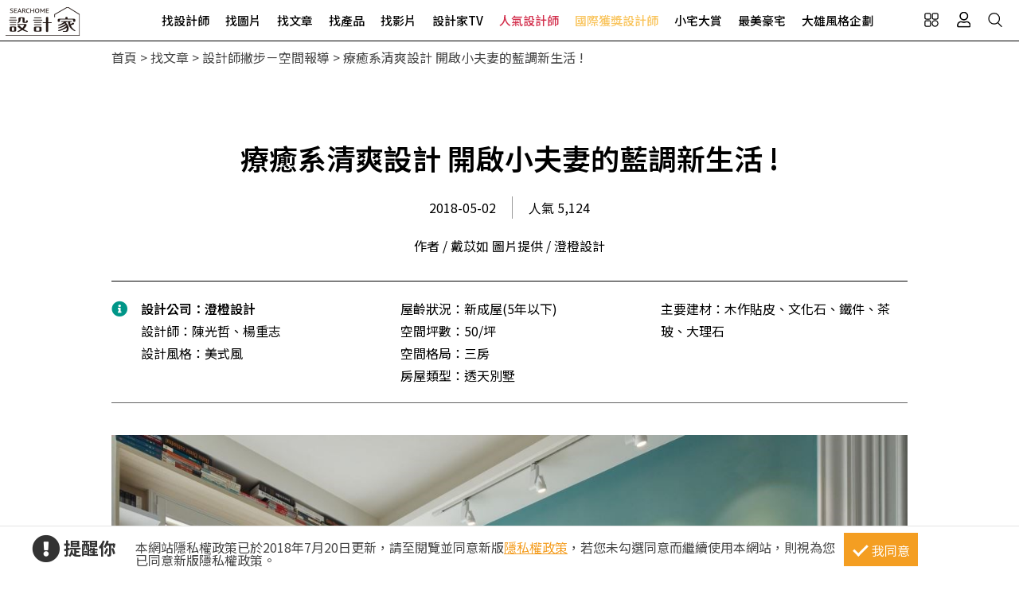

--- FILE ---
content_type: text/html; charset=utf-8
request_url: https://www.searchome.net/article.aspx?id=41439
body_size: 16088
content:
<!DOCTYPE html><html lang=zh-TW><head><title>療癒系清爽設計 開啟小夫妻的藍調新生活 !－設計家 Searchome</title><meta charset=utf-8><meta http-equiv=content-language content=zh-tw><meta name=keywords content=美式風,澄橙設計,室內設計><meta name=Description content="澄橙設計 50 坪美式風別墅，作為夫妻的新婚宅邸，以藍色作為設計主軸貫穿三層樓透天別墅，並運用色彩深淺堆疊出空間層次。設計師沒有運用過多繁複的設計手法，還以..."><link rel=manifest href=/manifest.json><link rel=search type=application/opensearchdescription+xml href=/opensearch.xml title="設計家 Searchome"><meta property=og:type content=article><meta property=og:site_name content="設計家 Searchome"><meta property=fb:app_id content=115916068447767><meta property=fb:pages content=179832444277><meta name=copyright content="設計家 Searchome"><meta property=og:title content="療癒系清爽設計 開啟小夫妻的藍調新生活 !－設計家 Searchome"><meta property=og:description content="50 坪美式風別墅，作為夫妻的新婚宅邸，以藍色作為設計主軸貫穿三層樓透天別墅，並運用色彩深淺堆疊出空間層次。設計師沒有運用過多繁複的設計手法，還以空間清爽氛圍。入門後，映入眼簾藍色系牆面，活潑空間氛圍。沙發背牆左右兩旁的對稱柱體，隱化了後方結構柱與電箱零碎區塊。客廳窗戶區客製化一沿著窗框設計的收納層"><meta property=og:url content="https://www.searchome.net/article.aspx?id=41439"><meta property=og:image content=https://www.searchome.net/article/doctype34/doc41439/01-1_20180403123040_1200x800_20180403123040.jpg><meta name=viewport content="width=device-width, initial-scale=1.0"><link rel=preload href=/css/webbasewithrwdcss26.min.css as=style onload="this.onload=null;this.rel='stylesheet'"><noscript><link rel=stylesheet href=/css/webbasewithrwdcss26.min.css></noscript><link rel=dns-prefetch href=https://fonts.googleapis.com><link rel=preconnect href=https://fonts.googleapis.com crossorigin><link rel=dns-prefetch href=https://fonts.gstatic.com><link rel=preconnect href=https://fonts.gstatic.com crossorigin><link rel=preload as=style href="https://fonts.googleapis.com/css2?family=Noto+Sans+TC:wght@400;500;600;700&amp;family=Noto+Serif+TC:wght@400;500;600;700&amp;display=swap"><link rel=stylesheet href="https://fonts.googleapis.com/css2?family=Noto+Sans+TC:wght@400;500;600;700&amp;family=Noto+Serif+TC:wght@400;500;600;700&amp;display=swap" media=print onload="this.onload=null;this.removeAttribute('media')"><noscript><link rel=stylesheet href=/css/font/google/notosanstc.css></noscript><link rel=preload as=style href=/css/font-awesome/font-awesome.min.css><link rel=stylesheet href=/css/font-awesome/font-awesome.min.css media=print onload="this.onload=null;this.removeAttribute('media')"><noscript><link rel=stylesheet href=/css/font-awesome/font-awesome.min.css></noscript><link href=https://www.googletagmanager.com rel=preconnect crossorigin><link href=/images/searchome2018.ico rel="shortcut icon"><link href=/images/searchome2018.ico rel=icon><meta name=msvalidate.01 content=B907D67DC9A18229CCA2BCAD6E458DE7><meta property=fb:pages content=179832444277><script>(function(w,d,s,l,i){w[l]=w[l]||[];w[l].push({'gtm.start':new Date().getTime(),event:'gtm.js'});var f=d.getElementsByTagName(s)[0],j=d.createElement(s),dl=l!='dataLayer'?'&l='+l:'';j.async=true;j.src='https://www.googletagmanager.com/gtm.js?id='+i+dl;f.parentNode.insertBefore(j,f);})(window,document,'script','dataLayer','GTM-KPQQJ6R');</script><link href="/css/article_layout.css?t=20251110" rel=stylesheet><script src="/js/head.min.js?v=HiPCMQ7nmQSvfZPJnZlLZn74ON5rhlcYw5_rFAoeQhY" class=NomoveScript></script><link rel=canonical href="https://www.searchome.net/article.aspx?id=41439"><script type=application/ld+json>{"@context":"https://schema.org","@type":"NewsArticle","headline":"療癒系清爽設計 開啟小夫妻的藍調新生活 !","author":[{"@type":"Person","name":"作者 / 戴苡如　圖片提供 / 澄橙設計","url":" "}],"dateModified":"2018-04-25T17:52:10.8470000+08:00","datePublished":"2018-04-25T16:59:13.6430000+08:00","image":["https://www.searchome.net/article/doctype34/doc41439/01-1_20180403123040_1200x800_20180403123040.jpg"]}</script><style>.container #wrapper{width:100%}.SN_rtd{max-width:1000px}.privacy{position:fixed;width:100%;bottom:0;z-index:102;display:block;background-color:#fff;height:58px;outline:1px solid #e4e4e4}.privacy p{font-family:"Noto Sans TC","Microsoft JhengHei","微軟正黑體",Verdana,Geneva,sans-serif;line-height:1;font-weight:300;letter-spacing:0}.privacy a{font-family:"Noto Sans TC","Microsoft JhengHei","微軟正黑體",Verdana,Geneva,sans-serif;font-weight:300;letter-spacing:0;text-decoration:none}.privacy span{font-family:"Noto Sans TC","Microsoft JhengHei","微軟正黑體",Verdana,Geneva,sans-serif;font-weight:300;letter-spacing:0;clear:unset;width:auto;display:inline;font-size:16px;color:#fff;margin-left:0;line-height:normal}.privacy_row:after{content:"";display:block;clear:both;height:0;visibility:hidden}.privacy_wrapper{margin:0 auto;max-width:1200px}.privacy_wrapper div{float:left;position:relative}.privacy01 p{color:#333;font-size:22px;font-weight:bold;display:inline-block;margin-right:0}.privacy01 i{font-size:35px;line-height:35px;margin-right:5px}.privacy_icon{vertical-align:text-top}.privacy01{width:10%;margin-top:10px}.privacy02{width:75%}.privacy03{width:15%}.privacy_a{text-decoration:underline!important;color:#f49e22}.privacy_a:hover{color:#555}.privacy02 p{color:#444;font-size:16px;margin:10px;margin-top:18px}.privacy_btn{background-color:#f49e22;color:#fff;padding:10px 10px 8px 35px;box-sizing:border-box;text-align:center;display:block;margin-top:8px;font-size:16px;border:0}.privacy_btn:hover{background-color:#555}.privacy_btn span{position:relative}.privacy_btn i{left:-40%;top:1px;width:7px;height:15px;border:solid #fff;border-width:0 3px 3px 0;transform:rotate(45deg);display:block;position:absolute}@media(max-width:1024px){.privacy_wrapper{max-width:100%}.privacy{height:auto}.privacy01,.privacy02,.privacy03{width:100%}.privacy01{text-align:center}.privacy03{display:block;margin:0 auto .5em auto}.privacy_btn{margin:inherit;width:200px}.privacy02 p{line-height:inherit;text-align:center;margin-top:10px}}@media(max-width:876px){.privacy_btn{width:160px}}</style></head><body id=body oncopy="return addLink()" itemscope itemtype=http://schema.org/WebSite class="IsWeb Is2021Layout Layout2024"><div class="privacy_row privacy"><div class=privacy_wrapper><div class=privacy01><p><i class="fa fa-exclamation-circle privacy_icon"></i></p><p>提醒你</p></div><div class=privacy02><p>本網站隱私權政策已於2018年7月20日更新，請至閱覽並同意新版<a href=/privacy.aspx target=_blank class=privacy_a>隱私權政策</a>，若您未勾選同意而繼續使用本網站，則視為您已同意新版隱私權政策。</p></div><div class=privacy03><button href=javascript:void(0); onclick=AgreeGDPR() class=privacy_btn> <span><i></i>我同意</span> </button></div></div></div><div class="phone_layout menu_bar"><div class=logo itemscope itemtype=http://schema.org/Organization><a itemprop=name href="https://www.searchome.net/" title="設計家 Searchome – 室內設計社群平台">設計家 Searchome</a></div><div class="hamburger hamburger_close"><a class=nav-toggle href=javascript:void(0) onclick="CollapseMainMenu('OpenMenu');if($('.OpenMenu .search_bar').css('display')=='block'){InitSearchPanel()}"><span></span></a></div><nav><ul><li class=hoverdrop data-content=SubmenuNewforces><a href=/experts.aspx class=menu01 alt="找設計師 Designers">找設計師</a></li><li><a href=/library.aspx class=menu02 alt="找圖片 Library">找圖片</a></li><li class=hoverdrop data-content=SubmenuArticle><a href="/solution.aspx?page=1" class=menu03 alt="找文章 Solution">找文章</a></li><li class=hoverdropGHome><a href=/products.aspx alt="找產品 Products" class=menu05>找產品</a></li><li><a href=/videolist.aspx class=menu06 alt="找影片 Video">找影片</a></li><li class=hoverdrop data-content=SubmenuTV><a href="/tv/" alt=設計家TV>設計家TV</a></li><li><a href=/topdesigners.aspx class="color02 menu08" alt=人氣設計師>人氣設計師</a></li><li><a href=/winningdesigners.aspx class="color01 menu09" alt=國際獲獎設計師>國際獲獎設計師</a></li><li><a href=/smallhome class=menu10 alt=小宅大賞>小宅大賞</a></li><li><a href=/mansionhousetop class=menu11 alt=最美豪宅>最美豪宅</a></li><li><a href=/snuperdesign class=menu11 alt=大雄風格企劃>大雄風格企劃</a></li><li><div class=mobile_join><h2>登入 / 註冊</h2><a class=btn_member href=/account/login.aspx><p>會員登入</p><i class="fa fa-sign-in" aria-hidden=true></i> </a> <a class=btn_customer href=/account/newregist.aspx><p>網友 / 設計師註冊</p><i class="fa fa-pencil-alt" aria-hidden=true></i> </a><div class=btn_register_now><a href="/reaction.aspx?type=8" class=btn_register>如何在設計家刊登作品?</a></div></div></li></ul></nav><div class=bar_function><div class=outside_link data-content=friendly_link><button class=Cursor_Pointer></button></div><div class=joinlink><button title=會員 class=Cursor_Pointer onclick="CollapseMainMenu('OpenMenu_LoginPanel');return false"></button></div><div class=searchlink><button title=搜尋 class=Cursor_Pointer onclick="CollapseMainMenu('OpenMenu_SearchBar');if($('.OpenMenu_SearchBar .search_bar').css('display')=='block'){InitSearchPanel()}return false"></button></div></div></div><div class=join><div class=join_content_box><a href=javascript:void(0) onclick="CollapseMainMenu('OpenMenu_LoginPanel')" class=windows_close></a><h2>登入 / 註冊</h2><a class=btn_member href=/account/login.aspx><p>會員登入</p><i class="fa fa-sign-in" aria-hidden=true></i> </a> <a class=btn_customer href=/account/newregist.aspx><p>網友 / 設計師註冊</p><i class="fa fa-pencil-alt" aria-hidden=true></i> </a><div class=btn_register_now><a href="/reaction.aspx?type=8" class=btn_register>如何在設計家刊登作品?</a></div></div></div><div class=search_bar><div class=type_item_area><form class=search action=/Solution method=post><input id=txtBarSearchKeyword name=txtBarSearchKeyword type=search class=SP_text onkeypress="return SP_Keypress(event)"> <button value=Search class=SP_Button onclick="return SP_btnSearch()" title=Search style=display:none>Search</button><div class=function><div class="select divSearchType" tabindex=1><input class=selectopt name=SearchType type=radio id=SearchPanel_opt0 value=0 checked> <label for=SearchPanel_opt0 class=option>找文章</label> <input class=selectopt name=SearchType type=radio id=SearchPanel_opt1 value=1> <label for=SearchPanel_opt1 class=option>找設計師</label> <input class=selectopt name=SearchType type=radio id=SearchPanel_opt2 value=2> <label for=SearchPanel_opt2 class=option>找圖庫</label> <input class=selectopt name=SearchType type=radio id=SearchPanel_opt3 value=3> <label for=SearchPanel_opt3 class=option>找影音</label> <input class=selectopt name=SearchType type=radio id=SearchPanel_opt6 value=6> <label for=SearchPanel_opt6 class=option>找居家用品</label></div><div class="close_button Cursor_Pointer" onclick="CollapseMainMenuMobile('OpenMenu_SearchBar','OpenMenu')"><div class=outer><div class=inner><label>close</label></div></div></div></div><input name=__RequestVerificationToken type=hidden value=CfDJ8GaODRsgH0VOlojfPXHvEG6Bi627djyIClFxjCiG6xEI74W8TSsXQxkNSOBBDUXUGeviNf2hJkDP9t2d7H6PuyheSqvVm6gYCM7aHbwRD4U9b4nyYxPbmQoqbUMVPqKOQFJsCS7ohlqkf2UvO1ooKbI></form></div><div class=hot_keyword><i>熱門關鍵字／</i></div></div><div id=friendly_link class="friendly_link ddm_outsidelink"><a href="https://www.mysearchome.cn/" target=_blank>簡體版</a> <a href="https://www.tintaward.com/" target=_blank>金邸獎</a> <a href="https://iecosyst.com/" target=_blank>i 室設圈</a></div><div id=SubmenuTV class=drop_down_menu><div class=spot_tv><div class=tv_menu_left><h3>播出時間／</h3><div><span>channel</span><h4>非凡 58 台</h4><p>首播╱每周六22：59　次播╱每周日09：59</p></div><div><span>channel</span><h4>非凡 89 台</h4><p>次播╱每周日19：00</p></div><div><span>channel</span><h4>台視 8 台</h4><p>首播╱每周六09：00　次播╱每周日06：30</p></div></div><div class=tv_menu_mid><div class=hito_media_one><span class=video_time>00:00:20</span><a class=hito_media_one_img href="https://www.searchome.net/video.aspx?id=71972"><img src=https://searchome-aws.hmgcdn.com/article/doctype14/doc71972/imgsys20250813163824868.jpg></a></div></div><div class=tv_menu_right><h3>設計家TV節目資訊／</h3><ul><li><a href="https://www.searchome.net/article.aspx?id=80988">One Park Taipei信義聯勤百坪公園景觀豪宅 藝術詮釋靜觀之境 L'atelier Fantasia繽紛設計 IDAN江欣宜</a></li><li><a href="https://www.searchome.net/article.aspx?id=52142">老屋主的起家厝 變身地中海花園villa 摩登雅舍室內設計 汪忠錠、王思文</a></li><li><a href="https://www.searchome.net/article.aspx?id=83865">藝術氣息x現代摩登宅 雙環狀動線串聯人與貓的日常生活 大序合意設計 羅婉瑜</a></li><li><a href="https://www.searchome.net/article.aspx?id=83863">破解天然石材迷思（如指月） 看見真實的安全與價值</a></li></ul></div></div></div><div id=SubmenuNewforces class="king_designer_dropdown_ad drop_down_menu"><div class=king_designer_dropdown_container><div class=space_kind_nav><ul><li id=li_Newforces78 data-dsgid=61283 data-dsgname="知域設計 X 一己空間制作" data-dsgimg=https://searchome-aws.hmgcdn.com/MemberPhoto/mbr61283.jpg data-docid=82270 data-docimg=https://searchome-aws.hmgcdn.com/article/doctype22/dsg61283/case82270/img_20250704150731071.jpg data-docsummary="知域設計 X 一己空間制作呈現混搭風居家氛圍，將此間25.3坪、三房、單層、新成屋(5年..." onmouseover="ChangeNewforcesSubMenu('0')"><a href="/newforces/index.aspx?idx=78">輕奢新古典<i class="fas fa-chevron-right" aria-hidden=true></i></a></li><li id=li_Newforces73 data-dsgid=53059 data-dsgname=樂沐制作空間設計 data-dsgimg=https://searchome-aws.hmgcdn.com/MemberPhoto/mbr53059_1672303698.jpg data-docid=78237 data-docimg=https://searchome-aws.hmgcdn.com/article/doctype22/dsg53059/case78237/img_20240617200959916.jpg data-docsummary=樂沐制作空間設計以乳膠漆、磁性漆／磁性黑板漆、海島型木地板、石英磚／拋光石英磚、... onmouseover="ChangeNewforcesSubMenu('1')"><a href="/newforces/index.aspx?idx=73">格局動線<i class="fas fa-chevron-right" aria-hidden=true></i></a></li><li id=li_Newforces74 data-dsgid=18502 data-dsgname=橙白室內裝修設計 data-dsgimg=https://searchome-aws.hmgcdn.com/MemberPhoto/mbr18502_1599790729.jpg data-docid=72376 data-docimg=https://searchome-aws.hmgcdn.com/article/doctype22/dsg18502/case72376/img_20230106182600684.jpg data-docsummary=來自橙白室內裝修設計的38坪現代風住宅案，屋主一家人共有2位大人、2位小孩，是一間單... onmouseover="ChangeNewforcesSubMenu('2')"><a href="/newforces/index.aspx?idx=74">收納整頓<i class="fas fa-chevron-right" aria-hidden=true></i></a></li><li id=li_Newforces76 data-dsgid=167957 data-dsgname=沐水空間設計 data-dsgimg=https://searchome-aws.hmgcdn.com/MemberPhoto/mbr167957_1635928598.jpg data-docid=82011 data-docimg=https://searchome-aws.hmgcdn.com/article/doctype22/dsg167957/case82011/img_20250611154339186.jpg data-docsummary=本案為沐水空間設計的168坪現代奢華風毛胚屋設計作品，格局為雙拼戶六房的居住空間。... onmouseover="ChangeNewforcesSubMenu('3')"><a href="/newforces/index.aspx?idx=76">透天設計<i class="fas fa-chevron-right" aria-hidden=true></i></a></li><li id=li_Newforces109 data-dsgid=190334 data-dsgname=張馨室內設計 data-dsgimg=https://searchome-aws.hmgcdn.com/MemberPhoto/mbr190334_1745896409.jpg data-docid=82619 data-docimg=https://searchome-aws.hmgcdn.com/article/doctype22/dsg190334/case82619/img_20250807162138590.jpg data-docsummary=張馨室內設計以油漆、乳膠漆、花磚、壁紙、木地板、鐵件、鍍鈦金屬、木作貼皮、系統板... onmouseover="ChangeNewforcesSubMenu('4')"><a href="/newforces/index.aspx?idx=109">美式訂製宅<i class="fas fa-chevron-right" aria-hidden=true></i></a></li></ul></div><div class=topic_designer><img src=""><a href=#>&nbsp;</a></div><div class=topic_project><a href=#><div class=topic_project_img><img src=""></div><p>&nbsp;</p></a></div></div></div><div id=SubmenuArticle class=drop_down_menu><div class=drop_down_menu_box><div class=sub_menu_left><div class=table><div class=tr><div class=th>設計師撇步</div><div class=td><a href="/solution.aspx?type=4">私房秘技</a></div><div class=td><a href="/solution.aspx?type=20">設計深度報導</a></div><div class=td><a href="/solution.aspx?type=34">空間報導</a></div><div class=td><a href="/solution.aspx?type=40">電視專訪</a></div><div class=td><a href="/solution.aspx?type=38">居家漫畫</a></div><div class=td><a href="/solution.aspx?type=39">裝潢小跟班</a></div><div class=td><a href="/solution.aspx?type=42">綜合報導</a></div><div class=td><a href="/solution.aspx?type=43">得獎報導</a></div><div class=td><a href="/solution.aspx?type=36">雜誌專訪</a></div></div><div class=tr><div class=th>居家新聞</div><div class=td><a href="/solution.aspx?type=32">國際潮流</a></div><div class=td><a href="/solution.aspx?type=1">最新聞</a></div><div class=td><a href="/solution.aspx?type=3">特賣會</a></div><div class=td><a href="/solution.aspx?type=35">媒體中心</a></div><div class=td><a href="/solution.aspx?type=37">keyee有質生活</a></div><div class=td><a href="/solution.aspx?type=44">蛙家</a></div></div><div class=tr><div class=th>聰明購物</div><div class=td><a href="/solution.aspx?type=27">買家電</a></div><div class=td><a href="/solution.aspx?type=8">買家具</a></div><div class=td><a href="/solution.aspx?type=9">買廚衛</a></div><div class=td><a href="/solution.aspx?type=10">買建材</a></div><div class=td><a href="/solution.aspx?type=7">買好物</a></div></div><div class=tr><div class=th>生活達人</div><div class=td><a href="/solution.aspx?type=12">收納</a></div><div class=td><a href="/solution.aspx?type=11">清潔</a></div><div class=td><a href="/solution.aspx?type=28">風水</a></div><div class=td><a href="/solution.aspx?type=2">居家用品</a></div><div class=td><a href="/solution.aspx?type=29">美食</a></div><div class=td><a href="/solution.aspx?type=21">佈置</a></div><div class=td><a href="/solution.aspx?type=30">居家修繕</a></div><div class=td><a href="/solution.aspx?type=31">居家理財</a></div><div class=td><a href="/solution.aspx?type=33">風格人物</a></div></div></div></div><div class=sub_menu_right><div><a href="/article.aspx?id=83890"><div class=ad_photo><img src=https://searchome-aws.hmgcdn.com/article/doctype34/doc83890/imgsys20251204142639967_tb1200.jpg></div><h3>熱門文章／</h3><p>從零開始打造夢想家的起點！85.5坪元臺朗建案展售中心，讓你預見未來的美好</p></a></div></div></div></div><div class=products_sub><div class=products_sub_box><div><ul><li class=products_catalog><h3><a class=products_catalog_a href="/search.aspx?whr=家具類&amp;idx=6" onmouseover="ChangeGHomeSubMenu('a')">家具類</a></h3><div class="products_sub_menu divPart products_sub_menu_a"><div class=products_sub_menu_box><div class=products_sub_menu_left><div class=table><div class=tr><div class=th>椅‧凳</div><div class=td><a href="/search.aspx?whr=家具類&amp;idx=6" onmouseover="ChangeGHomeSubMenuRight('aa01')">單椅‧扶手椅</a></div><div class=td><a href="/search.aspx?whr=家具類&amp;idx=6" onmouseover="ChangeGHomeSubMenuRight('aa04')">凳</a></div><div class=td><a href="/search.aspx?whr=家具類&amp;idx=6" onmouseover="ChangeGHomeSubMenuRight('aa06')">搖椅</a></div></div><div class=tr><div class=th>桌</div><div class=td><a href="/search.aspx?whr=家具類&amp;idx=6" onmouseover="ChangeGHomeSubMenuRight('ab01')">餐桌</a></div><div class=td><a href="/search.aspx?whr=家具類&amp;idx=6" onmouseover="ChangeGHomeSubMenuRight('ab02')">書桌</a></div><div class=td><a href="/search.aspx?whr=家具類&amp;idx=6" onmouseover="ChangeGHomeSubMenuRight('ab03')">化妝台</a></div><div class=td><a href="/search.aspx?whr=家具類&amp;idx=6" onmouseover="ChangeGHomeSubMenuRight('ab04')">茶几‧邊桌</a></div></div><div class=tr><div class=th>沙發</div><div class=td><a href="/search.aspx?whr=家具類&amp;idx=6" onmouseover="ChangeGHomeSubMenuRight('ac01')">L型沙發</a></div><div class=td><a href="/search.aspx?whr=家具類&amp;idx=6" onmouseover="ChangeGHomeSubMenuRight('ac02')">雙人．三人沙發</a></div><div class=td><a href="/search.aspx?whr=家具類&amp;idx=6" onmouseover="ChangeGHomeSubMenuRight('ac03')">單人沙發</a></div><div class=td><a href="/search.aspx?whr=家具類&amp;idx=6" onmouseover="ChangeGHomeSubMenuRight('ac04')">組合沙發</a></div><div class=td><a href="/search.aspx?whr=家具類&amp;idx=6" onmouseover="ChangeGHomeSubMenuRight('ac05')">貴妃椅‧腳椅</a></div><div class=td><a href="/search.aspx?whr=家具類&amp;idx=6" onmouseover="ChangeGHomeSubMenuRight('ac06')">沙發床</a></div></div><div class=tr><div class=th>櫃</div><div class=td><a href="/search.aspx?whr=家具類&amp;idx=6" onmouseover="ChangeGHomeSubMenuRight('ad01')">玄關櫃</a></div><div class=td><a href="/search.aspx?whr=家具類&amp;idx=6" onmouseover="ChangeGHomeSubMenuRight('ad03')">衣櫃</a></div><div class=td><a href="/search.aspx?whr=家具類&amp;idx=6" onmouseover="ChangeGHomeSubMenuRight('ad04')">收納櫃</a></div><div class=td><a href="/search.aspx?whr=家具類&amp;idx=6" onmouseover="ChangeGHomeSubMenuRight('ad05')">電視櫃</a></div><div class=td><a href="/search.aspx?whr=家具類&amp;idx=6" onmouseover="ChangeGHomeSubMenuRight('ad06')">書櫃</a></div><div class=td><a href="/search.aspx?whr=家具類&amp;idx=6" onmouseover="ChangeGHomeSubMenuRight('ad07')">系統櫃</a></div><div class=td><a href="/search.aspx?whr=家具類&amp;idx=6" onmouseover="ChangeGHomeSubMenuRight('ad08')">餐櫃</a></div><div class=td><a href="/search.aspx?whr=家具類&amp;idx=6" onmouseover="ChangeGHomeSubMenuRight('ad09')">床頭櫃</a></div></div><div class=tr><div class=th>床具‧床墊</div><div class=td><a href="/search.aspx?whr=家具類&amp;idx=6" onmouseover="ChangeGHomeSubMenuRight('ae01')">單人床</a></div><div class=td><a href="/search.aspx?whr=家具類&amp;idx=6" onmouseover="ChangeGHomeSubMenuRight('ae02')">雙人床</a></div><div class=td><a href="/search.aspx?whr=家具類&amp;idx=6" onmouseover="ChangeGHomeSubMenuRight('ae03')">摺疊床</a></div><div class=td><a href="/search.aspx?whr=家具類&amp;idx=6" onmouseover="ChangeGHomeSubMenuRight('ae05')">床墊</a></div><div class=td><a href="/search.aspx?whr=家具類&amp;idx=6" onmouseover="ChangeGHomeSubMenuRight('ae07')">床架</a></div></div><div class=tr><div class=th>兒童家具</div><div class=td><a href="/search.aspx?whr=家具類&amp;idx=6" onmouseover="ChangeGHomeSubMenuRight('af03')">兒童櫃</a></div></div><div class=tr><div class=th>客製化家具</div><div class=td><a href="/search.aspx?whr=家具類&amp;idx=6" onmouseover="ChangeGHomeSubMenuRight('ah01')">客廳類家具</a></div><div class=td><a href="/search.aspx?whr=家具類&amp;idx=6" onmouseover="ChangeGHomeSubMenuRight('ah02')">臥室類家具</a></div><div class=td><a href="/search.aspx?whr=家具類&amp;idx=6" onmouseover="ChangeGHomeSubMenuRight('ah03')">書房類家具</a></div><div class=td><a href="/search.aspx?whr=家具類&amp;idx=6" onmouseover="ChangeGHomeSubMenuRight('ah04')">餐廳類家具</a></div><div class=td><a href="/search.aspx?whr=家具類&amp;idx=6" onmouseover="ChangeGHomeSubMenuRight('ah05')">其他類家具</a></div></div><div class=tr><div class=th>系統家具</div><div class=td><a href="/search.aspx?whr=家具類&amp;idx=6" onmouseover="ChangeGHomeSubMenuRight('ai01')">系統書櫃</a></div><div class=td><a href="/search.aspx?whr=家具類&amp;idx=6" onmouseover="ChangeGHomeSubMenuRight('ai02')">系統廚櫃</a></div><div class=td><a href="/search.aspx?whr=家具類&amp;idx=6" onmouseover="ChangeGHomeSubMenuRight('ai03')">系統收納(衣)櫃</a></div><div class=td><a href="/search.aspx?whr=家具類&amp;idx=6" onmouseover="ChangeGHomeSubMenuRight('ai04')">其他</a></div></div></div></div><div class="products_sub_menu_right products_sub_menu_right_a"></div></div><div class=arrowed><a href=javascript:SwapSubmenuProducts()><div class="arrow-down arrow"></div></a></div></div></li><li class=products_catalog><h3><a class=products_catalog_b href="/search.aspx?whr=家電類&amp;idx=6" onmouseover="ChangeGHomeSubMenu('b')">家電類</a></h3><div class="products_sub_menu divPart products_sub_menu_b"><div class=products_sub_menu_box><div class=products_sub_menu_left><div class=table><div class=tr><div class=th>大型家電</div><div class=td><a href="/search.aspx?whr=家電類&amp;idx=6" onmouseover="ChangeGHomeSubMenuRight('ba02')">電冰箱</a></div></div><div class=tr><div class=th>生活家電</div><div class=td><a href="/search.aspx?whr=家電類&amp;idx=6" onmouseover="ChangeGHomeSubMenuRight('bb01')">清潔家電</a></div><div class=td><a href="/search.aspx?whr=家電類&amp;idx=6" onmouseover="ChangeGHomeSubMenuRight('bb04')">按摩家電</a></div><div class=td><a href="/search.aspx?whr=家電類&amp;idx=6" onmouseover="ChangeGHomeSubMenuRight('bb05')">健身器材</a></div></div><div class=tr><div class=th>廚房家電</div><div class=td><a href="/search.aspx?whr=家電類&amp;idx=6" onmouseover="ChangeGHomeSubMenuRight('bc01')">果汁生機調理</a></div><div class=td><a href="/search.aspx?whr=家電類&amp;idx=6" onmouseover="ChangeGHomeSubMenuRight('bc03')">烤箱‧微波爐</a></div><div class=td><a href="/search.aspx?whr=家電類&amp;idx=6" onmouseover="ChangeGHomeSubMenuRight('bc04')">烘焙料理電器</a></div><div class=td><a href="/search.aspx?whr=家電類&amp;idx=6" onmouseover="ChangeGHomeSubMenuRight('bc05')">淨水飲水設備</a></div><div class=td><a href="/search.aspx?whr=家電類&amp;idx=6" onmouseover="ChangeGHomeSubMenuRight('bc06')">咖啡‧飲料機</a></div><div class=td><a href="/search.aspx?whr=家電類&amp;idx=6" onmouseover="ChangeGHomeSubMenuRight('bc07')">酒冰箱</a></div><div class=td><a href="/search.aspx?whr=家電類&amp;idx=6" onmouseover="ChangeGHomeSubMenuRight('bc08')">電熱水瓶</a></div></div><div class=tr><div class=th>季節家電</div><div class=td><a href="/search.aspx?whr=家電類&amp;idx=6" onmouseover="ChangeGHomeSubMenuRight('bd01')">風扇</a></div><div class=td><a href="/search.aspx?whr=家電類&amp;idx=6" onmouseover="ChangeGHomeSubMenuRight('bd03')">除濕機</a></div><div class=td><a href="/search.aspx?whr=家電類&amp;idx=6" onmouseover="ChangeGHomeSubMenuRight('bd04')">清淨機</a></div><div class=td><a href="/search.aspx?whr=家電類&amp;idx=6" onmouseover="ChangeGHomeSubMenuRight('bd05')">電暖器</a></div></div><div class=tr><div class=th>影音電器</div><div class=td><a href="/search.aspx?whr=家電類&amp;idx=6" onmouseover="ChangeGHomeSubMenuRight('be05')">播放器</a></div></div></div></div><div class="products_sub_menu_right products_sub_menu_right_b"></div></div><div class=arrowed><a href=javascript:SwapSubmenuProducts()><div class="arrow-down arrow"></div></a></div></div></li><li class=products_catalog><h3><a class=products_catalog_c href="/search.aspx?whr=廚衛．照明設備&amp;idx=6" onmouseover="ChangeGHomeSubMenu('c')">廚衛．照明設備</a></h3><div class="products_sub_menu divPart products_sub_menu_c"><div class=products_sub_menu_box><div class=products_sub_menu_left><div class=table><div class=tr><div class=th>廚房設備</div><div class=td><a href="/search.aspx?whr=廚衛．照明設備&amp;idx=6" onmouseover="ChangeGHomeSubMenuRight('ca01')">排油煙機</a></div><div class=td><a href="/search.aspx?whr=廚衛．照明設備&amp;idx=6" onmouseover="ChangeGHomeSubMenuRight('ca02')">瓦斯爐</a></div><div class=td><a href="/search.aspx?whr=廚衛．照明設備&amp;idx=6" onmouseover="ChangeGHomeSubMenuRight('ca03')">水槽</a></div><div class=td><a href="/search.aspx?whr=廚衛．照明設備&amp;idx=6" onmouseover="ChangeGHomeSubMenuRight('ca04')">爐具</a></div><div class=td><a href="/search.aspx?whr=廚衛．照明設備&amp;idx=6" onmouseover="ChangeGHomeSubMenuRight('ca05')">廚房檯面</a></div><div class=td><a href="/search.aspx?whr=廚衛．照明設備&amp;idx=6" onmouseover="ChangeGHomeSubMenuRight('ca06')">櫥櫃</a></div><div class=td><a href="/search.aspx?whr=廚衛．照明設備&amp;idx=6" onmouseover="ChangeGHomeSubMenuRight('ca07')">廚房門板</a></div><div class=td><a href="/search.aspx?whr=廚衛．照明設備&amp;idx=6" onmouseover="ChangeGHomeSubMenuRight('ca08')">廚具</a></div></div><div class=tr><div class=th>衛浴設備</div><div class=td><a href="/search.aspx?whr=廚衛．照明設備&amp;idx=6" onmouseover="ChangeGHomeSubMenuRight('cb01')">水龍頭</a></div><div class=td><a href="/search.aspx?whr=廚衛．照明設備&amp;idx=6" onmouseover="ChangeGHomeSubMenuRight('cb10')">暖風機</a></div><div class=td><a href="/search.aspx?whr=廚衛．照明設備&amp;idx=6" onmouseover="ChangeGHomeSubMenuRight('cb11')">換氣扇</a></div><div class=td><a href="/search.aspx?whr=廚衛．照明設備&amp;idx=6" onmouseover="ChangeGHomeSubMenuRight('cb02')">淋浴設備</a></div><div class=td><a href="/search.aspx?whr=廚衛．照明設備&amp;idx=6" onmouseover="ChangeGHomeSubMenuRight('cb03')">面盆‧洗手台</a></div><div class=td><a href="/search.aspx?whr=廚衛．照明設備&amp;idx=6" onmouseover="ChangeGHomeSubMenuRight('cb04')">馬桶</a></div><div class=td><a href="/search.aspx?whr=廚衛．照明設備&amp;idx=6" onmouseover="ChangeGHomeSubMenuRight('cb05')">浴缸</a></div><div class=td><a href="/search.aspx?whr=廚衛．照明設備&amp;idx=6" onmouseover="ChangeGHomeSubMenuRight('cb06')">浴櫃</a></div><div class=td><a href="/search.aspx?whr=廚衛．照明設備&amp;idx=6" onmouseover="ChangeGHomeSubMenuRight('cb07')">淋浴拉門</a></div><div class=td><a href="/search.aspx?whr=廚衛．照明設備&amp;idx=6" onmouseover="ChangeGHomeSubMenuRight('cb08')">蒸烤箱</a></div><div class=td><a href="/search.aspx?whr=廚衛．照明設備&amp;idx=6" onmouseover="ChangeGHomeSubMenuRight('cb09')">衛浴五金配件</a></div></div><div class=tr><div class=th>照明設備</div><div class=td><a href="/search.aspx?whr=廚衛．照明設備&amp;idx=6" onmouseover="ChangeGHomeSubMenuRight('cc01')">燈管</a></div><div class=td><a href="/search.aspx?whr=廚衛．照明設備&amp;idx=6" onmouseover="ChangeGHomeSubMenuRight('cc02')">燈泡</a></div><div class=td><a href="/search.aspx?whr=廚衛．照明設備&amp;idx=6" onmouseover="ChangeGHomeSubMenuRight('cc03')">吊燈</a></div><div class=td><a href="/search.aspx?whr=廚衛．照明設備&amp;idx=6" onmouseover="ChangeGHomeSubMenuRight('cc04')">桌燈</a></div><div class=td><a href="/search.aspx?whr=廚衛．照明設備&amp;idx=6" onmouseover="ChangeGHomeSubMenuRight('cc05')">立燈</a></div><div class=td><a href="/search.aspx?whr=廚衛．照明設備&amp;idx=6" onmouseover="ChangeGHomeSubMenuRight('cc06')">吸頂燈</a></div><div class=td><a href="/search.aspx?whr=廚衛．照明設備&amp;idx=6" onmouseover="ChangeGHomeSubMenuRight('cc07')">壁燈</a></div></div></div></div><div class="products_sub_menu_right products_sub_menu_right_c"></div></div><div class=arrowed><a href=javascript:SwapSubmenuProducts()><div class="arrow-down arrow"></div></a></div></div></li><li class=products_catalog><h3><a class=products_catalog_d href="/search.aspx?whr=建材類&amp;idx=6" onmouseover="ChangeGHomeSubMenu('d')">建材類</a></h3><div class="products_sub_menu divPart products_sub_menu_d"><div class=products_sub_menu_box><div class=products_sub_menu_left><div class=table><div class=tr><div class=th>磁磚</div><div class=td><a href="/search.aspx?whr=建材類&amp;idx=6" onmouseover="ChangeGHomeSubMenuRight('da01')">拋光石英磚</a></div><div class=td><a href="/search.aspx?whr=建材類&amp;idx=6" onmouseover="ChangeGHomeSubMenuRight('da10')">外牆磚</a></div><div class=td><a href="/search.aspx?whr=建材類&amp;idx=6" onmouseover="ChangeGHomeSubMenuRight('da11')">地壁磚</a></div><div class=td><a href="/search.aspx?whr=建材類&amp;idx=6" onmouseover="ChangeGHomeSubMenuRight('da12')">全釉拋</a></div><div class=td><a href="/search.aspx?whr=建材類&amp;idx=6" onmouseover="ChangeGHomeSubMenuRight('da04')">木紋磚</a></div><div class=td><a href="/search.aspx?whr=建材類&amp;idx=6" onmouseover="ChangeGHomeSubMenuRight('da08')">特殊磚</a></div><div class=td><a href="/search.aspx?whr=建材類&amp;idx=6" onmouseover="ChangeGHomeSubMenuRight('da09')">石板磚</a></div></div><div class=tr><div class=th>收邊材‧保養劑</div><div class=td><a href="/search.aspx?whr=建材類&amp;idx=6" onmouseover="ChangeGHomeSubMenuRight('dj02')">防霉矽利康</a></div><div class=td><a href="/search.aspx?whr=建材類&amp;idx=6" onmouseover="ChangeGHomeSubMenuRight('dj08')">接著劑</a></div></div><div class=tr><div class=th>系統板材</div><div class=td><a href="/search.aspx?whr=建材類&amp;idx=6" onmouseover="ChangeGHomeSubMenuRight('dk01')">化粧粒片板‧塑合板</a></div></div><div class=tr><div class=th>水電材料</div><div class=td><a href="/search.aspx?whr=建材類&amp;idx=6" onmouseover="ChangeGHomeSubMenuRight('dl01')">插座、開關</a></div></div><div class=tr><div class=th>吸隔音相關</div><div class=td><a href="/search.aspx?whr=建材類&amp;idx=6" onmouseover="ChangeGHomeSubMenuRight('dn01')">吸隔音產品</a></div></div><div class=tr><div class=th>生態綠建材</div><div class=td><a href="/search.aspx?whr=建材類&amp;idx=6" onmouseover="ChangeGHomeSubMenuRight('do01')">耐燃木絲水泥板</a></div></div><div class=tr><div class=th>外牆拉皮類</div><div class=td><a href="/search.aspx?whr=建材類&amp;idx=6" onmouseover="ChangeGHomeSubMenuRight('dp01')">塗料</a></div><div class=td><a href="/search.aspx?whr=建材類&amp;idx=6" onmouseover="ChangeGHomeSubMenuRight('dp02')">仿石材</a></div></div><div class=tr><div class=th>石材</div><div class=td><a href="/search.aspx?whr=建材類&amp;idx=6" onmouseover="ChangeGHomeSubMenuRight('db03')">石英石</a></div><div class=td><a href="/search.aspx?whr=建材類&amp;idx=6" onmouseover="ChangeGHomeSubMenuRight('db04')">大理石</a></div><div class=td><a href="/search.aspx?whr=建材類&amp;idx=6" onmouseover="ChangeGHomeSubMenuRight('db05')">花崗石</a></div></div><div class=tr><div class=th>壁布‧壁紙</div><div class=td><a href="/search.aspx?whr=建材類&amp;idx=6" onmouseover="ChangeGHomeSubMenuRight('dd02')">壁紙</a></div></div><div class=tr><div class=th>天花壁板材</div><div class=td><a href="/search.aspx?whr=建材類&amp;idx=6" onmouseover="ChangeGHomeSubMenuRight('de10')">美耐板</a></div><div class=td><a href="/search.aspx?whr=建材類&amp;idx=6" onmouseover="ChangeGHomeSubMenuRight('de11')">木質板材</a></div></div><div class=tr><div class=th>地板材</div><div class=td><a href="/search.aspx?whr=建材類&amp;idx=6" onmouseover="ChangeGHomeSubMenuRight('df01')">超耐磨木地板</a></div><div class=td><a href="/search.aspx?whr=建材類&amp;idx=6" onmouseover="ChangeGHomeSubMenuRight('df10')">軟木地板</a></div><div class=td><a href="/search.aspx?whr=建材類&amp;idx=6" onmouseover="ChangeGHomeSubMenuRight('df12')">複合實木地板</a></div><div class=td><a href="/search.aspx?whr=建材類&amp;idx=6" onmouseover="ChangeGHomeSubMenuRight('df02')">海島型木地板</a></div><div class=td><a href="/search.aspx?whr=建材類&amp;idx=6" onmouseover="ChangeGHomeSubMenuRight('df03')">實木地板</a></div><div class=td><a href="/search.aspx?whr=建材類&amp;idx=6" onmouseover="ChangeGHomeSubMenuRight('df04')">塑合木地板</a></div><div class=td><a href="/search.aspx?whr=建材類&amp;idx=6" onmouseover="ChangeGHomeSubMenuRight('df05')">PVC地板</a></div></div><div class=tr><div class=th>門‧窗</div><div class=td><a href="/search.aspx?whr=建材類&amp;idx=6" onmouseover="ChangeGHomeSubMenuRight('dg04')">百葉窗</a></div><div class=td><a href="/search.aspx?whr=建材類&amp;idx=6" onmouseover="ChangeGHomeSubMenuRight('dg07')">氣密窗</a></div></div><div class=tr><div class=th>塗料</div><div class=td><a href="/search.aspx?whr=建材類&amp;idx=6" onmouseover="ChangeGHomeSubMenuRight('di02')">珪藻土</a></div><div class=td><a href="/search.aspx?whr=建材類&amp;idx=6" onmouseover="ChangeGHomeSubMenuRight('di03')">乳膠漆</a></div><div class=td><a href="/search.aspx?whr=建材類&amp;idx=6" onmouseover="ChangeGHomeSubMenuRight('di04')">天然塗料</a></div><div class=td><a href="/search.aspx?whr=建材類&amp;idx=6" onmouseover="ChangeGHomeSubMenuRight('di05')">特殊裝飾塗料</a></div></div></div></div><div class="products_sub_menu_right products_sub_menu_right_d"></div></div><div class=arrowed><a href=javascript:SwapSubmenuProducts()><div class="arrow-down arrow"></div></a></div></div></li><li class=products_catalog><h3><a class=products_catalog_e href="/search.aspx?whr=家飾類&amp;idx=6" onmouseover="ChangeGHomeSubMenu('e')">家飾類</a></h3><div class="products_sub_menu divPart products_sub_menu_e"><div class=products_sub_menu_box><div class=products_sub_menu_left><div class=table><div class=tr><div class=th>窗簾‧窗紗</div><div class=td><a href="/search.aspx?whr=家飾類&amp;idx=6" onmouseover="ChangeGHomeSubMenuRight('ea02')">落地簾</a></div><div class=td><a href="/search.aspx?whr=家飾類&amp;idx=6" onmouseover="ChangeGHomeSubMenuRight('ea03')">風琴簾</a></div><div class=td><a href="/search.aspx?whr=家飾類&amp;idx=6" onmouseover="ChangeGHomeSubMenuRight('ea05')">百葉簾</a></div><div class=td><a href="/search.aspx?whr=家飾類&amp;idx=6" onmouseover="ChangeGHomeSubMenuRight('ea07')">家飾布</a></div></div><div class=tr><div class=th>地毯‧地墊</div><div class=td><a href="/search.aspx?whr=家飾類&amp;idx=6" onmouseover="ChangeGHomeSubMenuRight('eb02')">地毯（塊毯）</a></div><div class=td><a href="/search.aspx?whr=家飾類&amp;idx=6" onmouseover="ChangeGHomeSubMenuRight('eb03')">地墊</a></div></div><div class=tr><div class=th>床包‧枕被</div><div class=td><a href="/search.aspx?whr=家飾類&amp;idx=6" onmouseover="ChangeGHomeSubMenuRight('ec04')">床組‧枕被</a></div></div><div class=tr><div class=th>壁貼‧裝飾藝品</div><div class=td><a href="/search.aspx?whr=家飾類&amp;idx=6" onmouseover="ChangeGHomeSubMenuRight('ed06')">時鐘</a></div><div class=td><a href="/search.aspx?whr=家飾類&amp;idx=6" onmouseover="ChangeGHomeSubMenuRight('ed01')">壁貼</a></div></div><div class=tr><div class=th>Hunter Douglas 窗簾</div><div class=td><a href="/search.aspx?whr=家飾類&amp;idx=6" onmouseover="ChangeGHomeSubMenuRight('ee01')">HunterDouglas風琴簾</a></div><div class=td><a href="/search.aspx?whr=家飾類&amp;idx=6" onmouseover="ChangeGHomeSubMenuRight('ee02')">HunterDouglas絲柔百葉</a></div><div class=td><a href="/search.aspx?whr=家飾類&amp;idx=6" onmouseover="ChangeGHomeSubMenuRight('ee03')">HunterDouglas鋁百葉</a></div></div></div></div><div class="products_sub_menu_right products_sub_menu_right_e"></div></div><div class=arrowed><a href=javascript:SwapSubmenuProducts()><div class="arrow-down arrow"></div></a></div></div></li><li class=products_catalog><h3><a class=products_catalog_f href="/search.aspx?whr=居家雜貨&amp;idx=6" onmouseover="ChangeGHomeSubMenu('f')">居家雜貨</a></h3><div class="products_sub_menu divPart products_sub_menu_f"><div class=products_sub_menu_box><div class=products_sub_menu_left><div class=table><div class=tr><div class=th>餐廚用具</div><div class=td><a href="/search.aspx?whr=居家雜貨&amp;idx=6" onmouseover="ChangeGHomeSubMenuRight('fa05')">杯壺‧保溫杯</a></div><div class=td><a href="/search.aspx?whr=居家雜貨&amp;idx=6" onmouseover="ChangeGHomeSubMenuRight('fa06')">料理用具</a></div></div><div class=tr><div class=th>收納道具</div><div class=td><a href="/search.aspx?whr=居家雜貨&amp;idx=6" onmouseover="ChangeGHomeSubMenuRight('fb02')">各類收納容器</a></div></div><div class=tr><div class=th>生活雜貨</div><div class=td><a href="/search.aspx?whr=居家雜貨&amp;idx=6" onmouseover="ChangeGHomeSubMenuRight('fc01')">設計小物</a></div><div class=td><a href="/search.aspx?whr=居家雜貨&amp;idx=6" onmouseover="ChangeGHomeSubMenuRight('fc04')">居家用品</a></div></div><div class=tr><div class=th>清潔幫手</div><div class=td><a href="/search.aspx?whr=居家雜貨&amp;idx=6" onmouseover="ChangeGHomeSubMenuRight('fd01')">打掃用具</a></div></div></div></div><div class="products_sub_menu_right products_sub_menu_right_f"></div></div><div class=arrowed><a href=javascript:SwapSubmenuProducts()><div class="arrow-down arrow"></div></a></div></div></li></ul></div></div></div><div class="container content"><div id=wrapper><div class=sidebar><div class=contact_designer><a href=javascript: onclick=toggleContactDesigner()><i class="sh_icon shi-phone"></i></a></div><div id=divContactDesigner class=contact_form><a href=javascript:void(0) onclick=toggleContactDesigner() class=btn_request_form_close><i class="fa fa-times"></i></a><p>聯絡設計師，我有裝潢需求！</p><div><a id=aMsg href="/designermsg.aspx?id=30441" onclick="addExposure(1,'ADA313 ','ContactDsg-msg','30441')"><i class="sh_icon shi-comment"></i></a><a id=aPhone href="javascript:MP_iframe_LightBox(null,'/lightbox_designerphone.aspx?id=30441',true,true,false,null,'','520px')" onclick="addExposure(1,'ADA313','ContactDsg-phone','30441')"><i class="sh_icon shi-phone"></i></a><a id=aLine style=display:none href="" onclick="addExposure(1,'ADA313','ContactDsg-line','30441')"><i class="sh_icon shi-line"></i></a></div></div><div class=quickmenu><a href="https://www.facebook.com/searchome.net/" target=_blank><i class="sh_icon shi-facebook-f"></i></a> <a href=https://www.youtube.com/user/searchomeTV target=_blank><i class="sh_icon shi-youtube"></i></a> <a href=javascript: onclick="BookMark();return false"><i class="fas fa-heart"></i></a><div style=display:none><ul id=media_group class=media_group><li id=div_notlogin class=media_bookmark onclick="NotLogin();return false"><a id=lnkNotLogin class=btnBookmark title=收藏></a><div id=aCollectNumberNotLogin class=bookmark_number>2</div></li></ul></div><a href=javascript: onclick=gotoTop()><i class="sh_icon shi-arrow-up"></i></a></div></div><div class=SN_rtd><div id=div_pathway class=SN_pathway><div itemscope itemtype=http://schema.org/BreadcrumbList><span itemprop=itemListElement itemscope itemtype=http://schema.org/ListItem> <a itemprop=item title=首頁 href="https://www.searchome.net/">首頁</a><meta itemprop=name content=首頁><meta itemprop=position content=1></span> > <span itemprop=itemListElement itemscope itemtype=http://schema.org/ListItem> <a itemprop=item href=/solution.aspx title=找文章>找文章</a><meta itemprop=name content=找文章><meta itemprop=position content=2></span> > <span itemprop=itemListElement itemscope itemtype=http://schema.org/ListItem> <a itemprop=item href="/solution.aspx?type=34" title=設計師撇步－空間報導>設計師撇步－空間報導</a><meta itemprop=name content=設計師撇步－空間報導><meta itemprop=position content=3></span> > <span itemprop=itemListElement itemscope itemtype=http://schema.org/ListItem> 療癒系清爽設計 開啟小夫妻的藍調新生活 !<meta itemprop=name content="療癒系清爽設計 開啟小夫妻的藍調新生活 !"><meta itemprop=position content=4></span></div></div></div><div class=article_box><section><h1 class=article_Title>療癒系清爽設計 開啟小夫妻的藍調新生活 !</h1><div class=article_info><span class=date>2018-05-02</span><span class=view>人氣 5,124</span></div><div class=supply>作者 / 戴苡如 圖片提供 / 澄橙設計</div><div class=about_project><i class="fas fa-info-circle"></i><ul><li class=company>設計公司：<a href="/designerintro.aspx?id=30441">澄橙設計</a></li><li>設計師：陳光哲、楊重志</li><li>設計風格：<span class=css_keyword>美式風</span></li></ul><ul><li>屋齡狀況：新成屋(5年以下)</li><li>空間坪數：50/坪</li><li>空間格局：三房</li><li>房屋類型：透天別墅</li></ul><ul><li>主要建材：木作貼皮、文化石、鐵件、茶玻、大理石</li></ul></div><div class=content_data><span class=editor_img1><img src=https://searchome-aws.hmgcdn.com:443/images/space.png class=lazy data-src=https://searchome-aws.hmgcdn.com//article/doctype34/doc41439/01-1_20180403123040_1200x800_20180403123040.jpg width=100% border=0 alt='50 坪美式風別墅，作為夫妻的新婚宅邸，以藍色作為設'></span><h2 class=editor_view>小編帶你看好宅</h2><p>50 坪美式風別墅，作為夫妻的新婚宅邸，以藍色作為設計主軸貫穿三層樓透天別墅，並運用色彩深淺堆疊出空間層次。設計師沒有運用過多繁複的設計手法，還以空間清爽氛圍。<br><br>入門後，映入眼簾藍色系牆面，活潑空間氛圍。沙發背牆左右兩旁的對稱柱體，隱化了後方結構柱與電箱零碎區塊。客廳窗戶區客製化一沿著窗框設計的收納層架，成為機能美觀兼具的特殊框景。公共區塊的開放式設計，將前窗與後門的光線納入較少光源的餐桌區，並利用餐桌旁的黃色餐廚收納櫃，增加中段區塊的亮度。電視牆以文化石設計，呼應浴廁的穀倉門片，營造美式風格，並以拉門設計，流暢視覺動線。廚房區則利用深淺色相互搭配，增加藍系空間的層次感。走入私領域，無論是臥房或是更衣室，同樣延續藍色系設計理念，為轉換空間氛圍，加入一點灰色帶來更沉靜紓壓的氣息。<br><br>小編的最愛<br>衛浴間設計主題有別於其他空間，以仿銀狐石磚搭配金色配件，呈現低調奢華魅力。雖然沒有將藍色系設計帶進衛浴空間，但設計師將各領域氛圍定位清楚，同樣將紓壓放鬆感延續。</p><span class=editor_img1><img src=https://searchome-aws.hmgcdn.com:443/images/space.png class=lazy data-src=https://searchome-aws.hmgcdn.com//article/doc41439/00_20180403123036_1200x800_20180403123036.jpg width=100% border=0 alt='50 坪美式風別墅，作為夫妻的新婚宅邸，以藍色作為設'></span><span class=editor_img1><img src=https://searchome-aws.hmgcdn.com:443/images/space.png class=lazy data-src=https://searchome-aws.hmgcdn.com//article/doc41439/01_20180403123038_1200x800_20180403123038.jpg width=100% border=0 alt='50 坪美式風別墅，作為夫妻的新婚宅邸，以藍色作為設'></span><span class=editor_img1><img src=https://searchome-aws.hmgcdn.com:443/images/space.png class=lazy data-src=https://searchome-aws.hmgcdn.com//article/doc41439/02_20180403123042_1200x800_20180403123042.jpg width=100% border=0 alt='50 坪美式風別墅，作為夫妻的新婚宅邸，以藍色作為設'></span><span class=editor_img1><img src=https://searchome-aws.hmgcdn.com:443/images/space.png class=lazy data-src=https://searchome-aws.hmgcdn.com//article/doc41439/02-1_IMG_4494_20180403123043_1200x800_20180403123044.jpg width=100% border=0 alt='50 坪美式風別墅，作為夫妻的新婚宅邸，以藍色作為設'></span><span class=editor_img1><img src=https://searchome-aws.hmgcdn.com:443/images/space.png class=lazy data-src=https://searchome-aws.hmgcdn.com//article/doc41439/05_20180403123047_1200x800_20180403123048.jpg width=100% border=0 alt='50 坪美式風別墅，作為夫妻的新婚宅邸，以藍色作為設'></span><span class=editor_img1><img src=https://searchome-aws.hmgcdn.com:443/images/space.png class=lazy data-src=https://searchome-aws.hmgcdn.com//article/doc41439/06_20180403123049_1200x800_20180403123049.jpg width=100% border=0 alt='50 坪美式風別墅，作為夫妻的新婚宅邸，以藍色作為設'></span><span class=editor_img1><img src=https://searchome-aws.hmgcdn.com:443/images/space.png class=lazy data-src=https://searchome-aws.hmgcdn.com//article/doc41439/07-1_20180403123055_1200x807_20180403123056.jpg width=100% border=0 alt='50 坪美式風別墅，作為夫妻的新婚宅邸，以藍色作為設'></span><span class=editor_img1><img src=https://searchome-aws.hmgcdn.com:443/images/space.png class=lazy data-src=https://searchome-aws.hmgcdn.com//article/doc41439/08_20180403123057_1200x884_20180403123058.jpg width=100% border=0 alt='50 坪美式風別墅，作為夫妻的新婚宅邸，以藍色作為設'></span><span class=editor_img1><img src=https://searchome-aws.hmgcdn.com:443/images/space.png class=lazy data-src=https://searchome-aws.hmgcdn.com//article/doc41439/09-1_20180403123101_1200x800_20180403123101.jpg width=100% border=0 alt='50 坪美式風別墅，作為夫妻的新婚宅邸，以藍色作為設'></span></div><div class=tag><span>TAGS:</span> <a href="/search.aspx?whr=美式風&amp;idx=0">#美式風</a> <a href="/search.aspx?whr=透天別墅&amp;idx=0">#透天別墅</a></div><div class=designer_info><a href="https://www.searchome.net/designerintro.aspx?id=30441" class=designer_logo><img src=https://searchome-aws.hmgcdn.com:443/MemberPhoto/mbr30441_1753267469.jpg alt=澄橙設計/陳光哲、楊重志></a><h3><a href="https://www.searchome.net/designerintro.aspx?id=30441"> 澄橙設計 <span>陳光哲、楊重志</span> </a></h3><i class="fas fa-map-marker-alt"></i><a class="address underline" href="https://maps.google.com.tw/maps?q=台北市內湖區港華街78號1樓" target=_blank>台北市內湖區港華街78號1樓</a><div class=contact><span class=Title>TEL：</span> <a class="phone underline" href=tel:+886910063285 onclick="addExposure(1,'ADA313','ContactDsg-phone-30441','0910063285','web')" target=_blank>0910063285</a> <span>、</span> <a class="phone underline" href=tel:+886226596906 onclick="addExposure(1,'ADA313','ContactDsg-phone-30441','02-26596906','web')" target=_blank>02-26596906</a></div><div class=contact><span class=Title>FAX：</span><span>02-26274946</span></div><div class=contact><span class=Title>WEB：</span><a href="http://chen2design.com/" target=_blank class="web underline">chen2design.com</a></div><div class=contact><span class=Title>MAIL：</span><a href=mailto:chen2design.bruce@gmail.com class="mail underline">chen2design.bruce@gmail.com</a></div><div class=contact><span class=Title>FB：</span><a href="https://www.facebook.com/816470248372473/" target=_blank class="web underline">www.facebook.com/816470248372473</a></div><div class=contact><span class=Title>IG：</span><a href="https://www.instagram.com/chenchendesign/" target=_blank class="web underline">www.instagram.com/chenchendesign</a></div><a href="https://www.searchome.net/designerintro.aspx?id=30441" class=more_info>看更多設計師案例</a> <a href="/designercase.aspx?case=41158" title=澄橙_33 class=more_info>看完整案例</a></div><div class=share><em>／好文分享／</em><div class="sns_content clearfix articleSocial"><ul class=media_group><li class=media_fb><a id=a_fb target=_blank title="Share on FB" onclick="GA_Event('FB')" href="https://www.facebook.com/sharer/sharer.php?u=https%3A%2F%2Fwww.searchome.net%2Farticle.aspx%3Fid%3D41439"></a></li><li class=media_line id=li_Line><a id=a_Line target=_blank title=用LINE傳送 onclick="GA_Event('Line')" href="https://lineit.line.me/share/ui?url=https%3A%2F%2Fwww.searchome.net%2Farticle.aspx%3Fid%3D41439"></a></li><li class="media_pocket w_pocket"><a href="https://getpocket.com/edit?url=https%3A%2F%2Fwww.searchome.net%2Farticle.aspx%3Fid%3D41439" target=_blank title="Save to pocket" onclick="GA_Event('Pocket')"></a></li><li class="media_pin w_pin"><a href="https://www.pinterest.com/pin/create/button/?url=https%3A%2F%2Fwww.searchome.net%2Farticle.aspx%3Fid%3D41439&amp;media=https%3A%2F%2Fwww.searchome.net%2Farticle%2Fdoctype34%2Fdoc41439%2F01-1_20180403123040_1200x800_20180403123040.jpg&amp;description=%E7%99%82%E7%99%92%E7%B3%BB%E6%B8%85%E7%88%BD%E8%A8%AD%E8%A8%88+%E9%96%8B%E5%95%9F%E5%B0%8F%E5%A4%AB%E5%A6%BB%E7%9A%84%E8%97%8D%E8%AA%BF%E6%96%B0%E7%94%9F%E6%B4%BB+!%EF%BC%8D%E8%A8%AD%E8%A8%88%E5%AE%B6+Searchome" data-pin-do=buttonPin data-pin-config=above target=_blank title="Share on Pinterest" onclick="GA_Event('Pinterest')"></a></li><li class="media_twitter w_twitter"><a href="https://twitter.com/intent/tweet?text=%E7%99%82%E7%99%92%E7%B3%BB%E6%B8%85%E7%88%BD%E8%A8%AD%E8%A8%88+%E9%96%8B%E5%95%9F%E5%B0%8F%E5%A4%AB%E5%A6%BB%E7%9A%84%E8%97%8D%E8%AA%BF%E6%96%B0%E7%94%9F%E6%B4%BB+!%EF%BC%8D%E8%A8%AD%E8%A8%88%E5%AE%B6+Searchome&amp;url=https%3A%2F%2Fwww.searchome.net%2Farticle.aspx%3Fid%3D41439" target=_blank title="Share to twitter" onclick="GA_Event('Twitter')"></a></li><li class="media_plurk w_plurk"><a href="javascript:void(window.open('http://www.plurk.com/?qualifier=shares&amp;status='.concat('https%3A%2F%2Fwww.searchome.net%2Farticle%2Fdoctype34%2Fdoc41439%2F01-1_20180403123040_1200x800_20180403123040.jpg https%3A%2F%2Fwww.searchome.net%2Farticle.aspx%3Fid%3D41439').concat(' ').concat('(').concat('%E7%99%82%E7%99%92%E7%B3%BB%E6%B8%85%E7%88%BD%E8%A8%AD%E8%A8%88%20%E9%96%8B%E5%95%9F%E5%B0%8F%E5%A4%AB%E5%A6%BB%E7%9A%84%E8%97%8D%E8%AA%BF%E6%96%B0%E7%94%9F%E6%B4%BB%20%21%EF%BC%8D%E8%A8%AD%E8%A8%88%E5%AE%B6%20Searchome').concat(')')))" title="Share to Plurk" onclick="GA_Event('Plurk')"> </a></li><li class="media_sina w_sina"><a href="http://service.weibo.com/share/share.php?url=https%3A%2F%2Fwww.searchome.net%2Farticle.aspx%3Fid%3D41439&amp;title=%E7%99%82%E7%99%92%E7%B3%BB%E6%B8%85%E7%88%BD%E8%A8%AD%E8%A8%88+%E9%96%8B%E5%95%9F%E5%B0%8F%E5%A4%AB%E5%A6%BB%E7%9A%84%E8%97%8D%E8%AA%BF%E6%96%B0%E7%94%9F%E6%B4%BB+!%EF%BC%8D%E8%A8%AD%E8%A8%88%E5%AE%B6+Searchome" target=_blank title="Share on sina" onclick="GA_Event('SinaWeibo')"></a></li><li class=media_open><ul class="share_more media_group clearfix" style=display:none><li class="media_pocket m_pocket"><a href="https://getpocket.com/edit?url=https%3A%2F%2Fwww.searchome.net%2Farticle.aspx%3Fid%3D41439" target=_blank title="Save to pocket" onclick="GA_Event('Pocket')"></a></li><li class="media_pin m_pin"><a href="https://www.pinterest.com/pin/create/button/?url=https%3A%2F%2Fwww.searchome.net%2Farticle.aspx%3Fid%3D41439&amp;media=https%3A%2F%2Fwww.searchome.net%2Farticle%2Fdoctype34%2Fdoc41439%2F01-1_20180403123040_1200x800_20180403123040.jpg&amp;description=%E7%99%82%E7%99%92%E7%B3%BB%E6%B8%85%E7%88%BD%E8%A8%AD%E8%A8%88+%E9%96%8B%E5%95%9F%E5%B0%8F%E5%A4%AB%E5%A6%BB%E7%9A%84%E8%97%8D%E8%AA%BF%E6%96%B0%E7%94%9F%E6%B4%BB+!%EF%BC%8D%E8%A8%AD%E8%A8%88%E5%AE%B6+Searchome" data-pin-do=buttonPin data-pin-config=above target=_blank title="Share on Pinterest" onclick="GA_Event('Pinterest')"></a></li><li class="media_twitter m_twitter"><a href="https://twitter.com/intent/tweet?text=%E7%99%82%E7%99%92%E7%B3%BB%E6%B8%85%E7%88%BD%E8%A8%AD%E8%A8%88+%E9%96%8B%E5%95%9F%E5%B0%8F%E5%A4%AB%E5%A6%BB%E7%9A%84%E8%97%8D%E8%AA%BF%E6%96%B0%E7%94%9F%E6%B4%BB+!%EF%BC%8D%E8%A8%AD%E8%A8%88%E5%AE%B6+Searchome&amp;url=https%3A%2F%2Fwww.searchome.net%2Farticle.aspx%3Fid%3D41439" target=_blank title="Share to twitter" onclick="GA_Event('Twitter')"></a></li><li class="media_plurk m_plurk"><a href="javascript:void(window.open('http://www.plurk.com/?qualifier=shares&amp;status='.concat('https%3A%2F%2Fwww.searchome.net%2Farticle%2Fdoctype34%2Fdoc41439%2F01-1_20180403123040_1200x800_20180403123040.jpg https%3A%2F%2Fwww.searchome.net%2Farticle.aspx%3Fid%3D41439').concat(' ').concat('(').concat('%E7%99%82%E7%99%92%E7%B3%BB%E6%B8%85%E7%88%BD%E8%A8%AD%E8%A8%88%20%E9%96%8B%E5%95%9F%E5%B0%8F%E5%A4%AB%E5%A6%BB%E7%9A%84%E8%97%8D%E8%AA%BF%E6%96%B0%E7%94%9F%E6%B4%BB%20%21%EF%BC%8D%E8%A8%AD%E8%A8%88%E5%AE%B6%20Searchome').concat(')')))" title="Share to Plurk" onclick="GA_Event('Plurk')"> </a></li><li class="media_sina m_sina"><a href="http://service.weibo.com/share/share.php?url=https%3A%2F%2Fwww.searchome.net%2Farticle.aspx%3Fid%3D41439&amp;title=%E7%99%82%E7%99%92%E7%B3%BB%E6%B8%85%E7%88%BD%E8%A8%AD%E8%A8%88+%E9%96%8B%E5%95%9F%E5%B0%8F%E5%A4%AB%E5%A6%BB%E7%9A%84%E8%97%8D%E8%AA%BF%E6%96%B0%E7%94%9F%E6%B4%BB+!%EF%BC%8D%E8%A8%AD%E8%A8%88%E5%AE%B6+Searchome" target=_blank title="Share on sina" onclick="GA_Event('SinaWeibo')"></a></li></ul></li></ul><ul id=media_group class=media_group><li id=div_notlogin class=media_bookmark onclick="NotLogin();return false"><a id=lnkNotLogin class=btnBookmark title=收藏></a><div id=aCollectNumberNotLogin class=bookmark_number>2</div></li></ul></div></div><div class=related_read><strong>相關閱讀／</strong><div class=btn_preview><a href=# class=slide_left_arrow tabindex=0 role=button aria-label="Previous slide"><i class="fas fa-chevron-left" aria-hidden=true></i></a><a href=# class=slide_right_arrow tabindex=0 role=button aria-label="Next slide"><i class="fas fa-chevron-right" aria-hidden=true></i></a></div><div id=Carousel_read_list_2b4104d7250a44a9938dfb0e5483ccdd class="swiper-container read_list"><div class=swiper-wrapper><div class="read_items swiper-slide"><div><a href="https://www.searchome.net/article.aspx?id=81167"><div class=read_img><img src=https://searchome-aws.hmgcdn.com:443/article/doctype40/doc81167/imgsys20250528175946089.jpg class=nolazy></div><h3>【TV】40年老透天翻新美式宅 留住童心讓夢想住...</h3></a><span> 人氣 5,352</span></div></div><div class="read_items swiper-slide"><div><a href="https://www.searchome.net/article.aspx?id=79342"><div class=read_img><img src=https://searchome-aws.hmgcdn.com:443/article/doctype34/doc79342/imgsys20240923095348781.jpg class=nolazy></div><h3>充滿質感與設計感的美式宅邸，從玄關、客餐廳美...</h3></a><span> 人氣 4,598</span></div></div><div class="read_items swiper-slide"><div><a href="https://www.searchome.net/article.aspx?id=79688"><div class=read_img><img src=https://searchome-aws.hmgcdn.com:443/article/doctype20/doc79688/imgsys20241028022048338.jpg class=nolazy></div><h3>透天老屋、單層新成屋裝潢手法大不同！平面式VS...</h3></a><span> 人氣 4,666</span></div></div><div class="read_items swiper-slide"><div><a href="https://www.searchome.net/article.aspx?id=79112"><div class=read_img><img src=https://searchome-aws.hmgcdn.com:443/article/doctype34/doc79112/imgsys20240902185015794.jpg class=nolazy></div><h3>美式風賦予透天別墅藍調靈感！一日衣櫃、線板櫃...</h3></a><span> 人氣 3,711</span></div></div><div class="read_items swiper-slide"><div><a href="https://www.searchome.net/article.aspx?id=76474"><div class=read_img><img src=https://searchome-aws.hmgcdn.com:443/article/doctype34/doc76474/imgsys20231229171312567.jpg class=nolazy></div><h3>撢去老屋厚厚的灰塵！百坪透天別墅以輕盈木質和...</h3></a><span> 人氣 4,847</span></div></div><div class="read_items swiper-slide"><div><a href="https://www.searchome.net/article.aspx?id=76241"><div class=read_img><img src=https://searchome-aws.hmgcdn.com:443/article/doctype34/doc76241/imgsys20231206180545190.jpg class=nolazy></div><h3>開箱百坪現代美式透天別墅！開闊廳區、臨窗臥榻...</h3></a><span> 人氣 5,046</span></div></div><div class="read_items swiper-slide"><div><a href="https://www.searchome.net/article.aspx?id=76091"><div class=read_img><img src=https://searchome-aws.hmgcdn.com:443/article/doctype34/doc76091/imgsys20231123121123106.jpg class=nolazy></div><h3>挑高明亮的美式大宅風範，實現在台北都會區，就...</h3></a><span> 人氣 4,238</span></div></div><div class="read_items swiper-slide"><div><a href="https://www.searchome.net/article.aspx?id=75143"><div class=read_img><img src=https://searchome-aws.hmgcdn.com:443/article/doctype34/doc75143/imgsys20230825095342739.jpg class=nolazy></div><h3>200坪挑高透天別墅一展美式新風貌!大器石材與奢...</h3></a><span> 人氣 4,849</span></div></div><div class="read_items swiper-slide"><div><a href="https://www.searchome.net/article.aspx?id=74808"><div class=read_img><img src=https://searchome-aws.hmgcdn.com:443/article/doctype34/doc74808/imgsys20230731092709715.jpg class=nolazy></div><h3>時尚美式複層別墅，媲美美劇優雅的舒適生活</h3></a><span> 人氣 5,460</span></div></div><div class="read_items swiper-slide"><div><a href="https://www.searchome.net/article.aspx?id=74997"><div class=read_img><img src=https://searchome-aws.hmgcdn.com:443/article/doctype40/doc74997/imgsys20230815112733673.jpg class=nolazy></div><h3>【TV】挑高優勢演繹美式新古典 200坪透天宅氣勢...</h3></a><span> 人氣 5,589</span></div></div></div></div></div><div class=add><a href=https://line.me/ti/p/%40tql6797u target=_blank><i class="fab fa-line"></i><span>LINE@</span></a> <a href="https://www.facebook.com/searchome.net/?fref=ts" target=_blank><i class="fab fa-facebook-f"></i><span>FB粉絲團</span></a> <a href=https://www.youtube.com/user/searchomeTV target=_blank><i class="fab fa-youtube"></i><span>YOUTUBE</span></a></div></section></div></div></div><footer><div class=footer_bar><div class=about><label class=footer_title>關於設計家</label><ul><li><a href=/about.aspx target=_self>關於設計家</a></li><li><a href=/copyright.aspx target=_self>著作權聲明</a></li><li><a href=/privacy.aspx target=_self>隱私權聲明</a></li><li><a href=/reaction.aspx target=_self>聯絡我們</a></li><li><a href="/reaction.aspx?type=8" target=_self>企業合作</a></li><li><a href="/solution.aspx?type=35" target=_self>媒體中心</a></li></ul></div><div class=recommend><label class=footer_title>設計家推薦</label><ul><li><a href="/event/searchomeapp/" target=_blank>APP下載</a></li><li><a href=/desingerevent/event.aspx target=_blank>配對快易通</a></li><li><a href="/solution.aspx?type=37" target=_blank>keyee有質生活</a></li><li><a href=https://www.facebook.com/groups/wajahouseplay target=_blank title=收納改造研究室>收納改造研究室</a></li><li><a href=https://www.facebook.com/groups/diydecolab target=_blank title="裝潢DIY社團&lt;">裝潢DIY社團</a></li></ul></div><div class=sitemap><label class=footer_title>設計家網站地圖</label><ul><li><a href="/" target=_self>設計家首頁</a></li><li><a href=/experts.aspx target=_self>找設計師</a></li><li><a href=/library.aspx target=_self>找圖片</a></li><li><a href="/solution.aspx?page=1" target=_self>找文章</a></li><li><a href=/products.aspx target=_self>找產品</a></li><li><a href=/videolist.aspx target=_self>找影片</a></li><li><a href="/tv/" target=_self>設計家TV</a></li><li><a href=/topdesigners.aspx target=_self>人氣設計師</a></li><li><a href="/topiclist.aspx?page=1" target=_self>熱門主題</a></li><li><a href=/wikientry.aspx target=_self>裝潢維基百科</a></li></ul></div><div class=media_social><label class=footer_title>追蹤設計家</label><ul><li><a href=https://www.facebook.com/searchome.net target=_blank title=設計家FB粉絲團>FACEBOOK</a></li><li><a href=https://line.me/R/ti/p/@tql6797u target=_blank title=設計家Line>LINE</a></li><li><a href="https://www.instagram.com/searchome_tw/" target=_blank title=設計家IG>INSTAGRAM</a></li><li><a href=https://www.threads.net/@searchome_tw target=_blank title=設計家Threads>Threads</a></li><li><a href=https://www.youtube.com/user/searchomeTV target=_blank title=設計家Youtube>YOUTUBE</a></li><li><a href=https://www.tiktok.com/@searchome target=_blank title=設計家TikTok>TIKTOK</a></li><li><a href=https://www.xiaohongshu.com/user/profile/5cb6e3b3000000001000db81 target=_blank title=小紅書>小紅書</a></li><li><a href="https://www.pinterest.com/searchome/" target=_blank title=設計家Pinterest>PINTEREST</a></li><li><a href=https://twitter.com/searchome_net target=_blank title=設計家Twitter>TWITTER</a></li><li><a href=/rsspage.aspx target=_self title=設計家RSS>RSS</a></li></ul><ul></ul></div></div><div class=copyright>Copyright © 2008-2025 設計家 All Rights Reserved.</div></footer><div id=MainblackOverlay></div><div class=loading-bro><span>Loading</span><svg id=load x=0px y=0px viewBox="0 0 150 150"><circle id=loading-inner cx=75 cy=75 r=60 /></svg></div><script>var nopicture="https://searchome-aws.hmgcdn.com:443/images/nopicture_1200x800.jpg",Host="https://www.searchome.net/",CDNHost="https://searchome-aws.hmgcdn.com/",CDNHost2="https://searchome.hmgcdn.com/",loginUrl=Host+"/account/login.aspx";</script><noscript><iframe src="https://www.googletagmanager.com/ns.html?id=GTM-KPQQJ6R" height=0 width=0 style=display:none;visibility:hidden></iframe></noscript><script defer src=https://www.gstatic.com/firebasejs/10.7.2/firebase-app-compat.js></script><script defer src=https://www.gstatic.com/firebasejs/10.7.2/firebase-messaging-compat.js></script><script src="/js/webbasejs.min.js?v=wKJ65SuPfODsDa4GDNj2T9bvsMp9HoPlvOYnM2VLzlk"></script><script>function AgreeGDPR(){location.reload()}SH_DocumentReady(function(){$("body").addClass("HasPrivacy")});$(window).scroll(function(){$(this).scrollTop()>0?$(".HasPrivacy").length>0?($(".privacy").hide(),$("body").removeClass("HasPrivacy")):$(".HasCustomScroll").length<=0&&(window.scrollTo(0,1),$("body").addClass("HasCustomScroll")):($(".privacy").show(),$("body").addClass("HasPrivacy"),$("body").removeClass("HasCustomScroll"))});</script><script>SH_DocumentReady(function(){$(".menu03").addClass("NowMenu")});</script><script>SH_DocumentReady(function(){ChangeNewforcesSubMenu(3)});</script><script>function SwapSubmenuProducts(){var n=$(".products_sub_box .arrowed .arrow").hasClass("arrow-down");$(".products_sub_box .arrowed .arrow").removeClass("arrow-up").removeClass("arrow-down");$(".products_sub_box ul li .products_sub_menu").removeClass("divPart").removeClass("divAll");n?($(".products_sub_box .arrowed .arrow").addClass("arrow-up"),$(".products_sub_box ul li .products_sub_menu").addClass("divAll")):($(".products_sub_box .arrowed .arrow").addClass("arrow-down"),$(".products_sub_box ul li .products_sub_menu").addClass("divPart"))};</script><script>function toggleContactDesigner_change(n){Number(n)>0&&(swapContainer("divContactDesigner","ContactDesigner"+n.toString()),$("#divContactDesigner").css("display")=="none"?addExposure(1,"ADA313","ContactDsg-close",n):setSocialVisible(!1))}function toggleContactDesigner(){iDesigner>0&&(swapContainer("divContactDesigner","ContactDesigner30441"),$("#divContactDesigner").css("display")=="none"?addExposure(1,"ADA313","ContactDsg-close",iDesigner):setSocialVisible(!1))}function setContactDesignerVisible(n){iDesigner>0&&(n||addExposure(1,"ADA313","ContactDsg-close",iDesigner),setContainerVisible("divContactDesigner","ContactDesigner30441",n))}var iDesigner=30441;$(function(){setContainerByCookie("divContactDesigner","ContactDesigner30441")});</script><script>function BookMark(){$(".quickmenu .btnBookmark").click()};</script><script>function toggleQuickMenu(){$(this).scrollTop()>1?$sidebar.fadeIn():$sidebar.fadeOut()}var $sidebar=$(".sidebar");$(window).scroll(function(){toggleQuickMenu()});SH_DocumentReady(function(){toggleQuickMenu()});</script><script>function GA_Event(n){GA_EventTracking("SharedButton","click",n)};</script><script>var SlidesPerView=0,SlidesSpaceBetween=0,SlidesPerView_Thumbs=0,SlidesPerGroup=3,swCarousel_read_list_2b4104d7250a44a9938dfb0e5483ccdd,SwiperParam_swCarousel_read_list_2b4104d7250a44a9938dfb0e5483ccdd;$(window).width()>1024&&(SlidesPerView=3,SlidesSpaceBetween=20,SlidesPerView_Thumbs=4);$(window).width()>=768&&$(window).width()<=1024&&(SlidesPerView=2,SlidesSpaceBetween=20,SlidesPerView_Thumbs=4);$(window).width()<768&&(SlidesPerView=1,SlidesSpaceBetween=20,SlidesPerView_Thumbs=4);SlidesPerGroup>1&&SlidesPerGroup>SlidesPerView&&(SlidesPerGroup=SlidesPerView);swCarousel_read_list_2b4104d7250a44a9938dfb0e5483ccdd=null;SwiperParam_swCarousel_read_list_2b4104d7250a44a9938dfb0e5483ccdd={initialSlide:0,loop:!0,autoHeight:!0,spaceBetween:Number(SlidesSpaceBetween),on:{init:function(){closeMaskAndLoading()},resize:function(){this.update()},slideChangeTransitionStart:function(){},slideChangeTransitionEnd:function(){},slideNextTransitionStart:function(){swCarousel_read_list_2b4104d7250a44a9938dfb0e5483ccdd!=null},slideNextTransitionEnd:function(){swCarousel_read_list_2b4104d7250a44a9938dfb0e5483ccdd!=null},slidePrevTransitionStart:function(){swCarousel_read_list_2b4104d7250a44a9938dfb0e5483ccdd!=null},slidePrevTransitionEnd:function(){swCarousel_read_list_2b4104d7250a44a9938dfb0e5483ccdd!=null}}};SwiperParam_swCarousel_read_list_2b4104d7250a44a9938dfb0e5483ccdd.slidesPerView=Number(SlidesPerView);SwiperParam_swCarousel_read_list_2b4104d7250a44a9938dfb0e5483ccdd.slidesPerGroup=Number(SlidesPerGroup);SwiperParam_swCarousel_read_list_2b4104d7250a44a9938dfb0e5483ccdd.navigation={nextEl:".related_read a.slide_right_arrow",prevEl:".related_read a.slide_left_arrow"};$(window).on("load",function(){swCarousel_read_list_2b4104d7250a44a9938dfb0e5483ccdd=new Swiper("#Carousel_read_list_2b4104d7250a44a9938dfb0e5483ccdd.swiper-container",SwiperParam_swCarousel_read_list_2b4104d7250a44a9938dfb0e5483ccdd)});</script><script defer src="/js/firebasejs/init-firebase.js?t=20251110"></script><script src="/js/jquery.lazy/jquery.lazy.min.js?t=20251110"></script><script src="/js/article.js?t=20251110"></script></body></html>

--- FILE ---
content_type: text/css
request_url: https://www.searchome.net/css/webbasewithrwdcss26.min.css
body_size: 33906
content:
@charset "utf-8";a,abbr,acronym,address,applet,article,aside,audio,b,big,blockquote,body,canvas,caption,center,cite,code,dd,del,details,dfn,div,dl,dt,em,embed,fieldset,figcaption,figure,footer,form,h1,h2,h3,h4,h5,h6,header,hgroup,html,i,iframe,img,ins,kbd,label,legend,li,mark,menu,nav,object,ol,output,p,pre,q,ruby,s,samp,section,small,span,strike,strong,sub,summary,sup,table,tbody,td,tfoot,th,thead,time,tr,tt,u,ul,var,video{margin:0;padding:0;border:0;font-size:100%;font:inherit;vertical-align:baseline;font-family:"Noto Sans TC","Microsoft JhengHei","微軟正黑體",Verdana,Geneva,sans-serif;}article,aside,details,figcaption,figure,footer,header,hgroup,menu,nav,section{display:block;}ol,ul{list-style:none;}blockquote,q{quotes:none;}blockquote:after,blockquote:before,q:after,q:before{content:'';content:none;}table{border-collapse:collapse;border-spacing:0;}:hover,:visited{-webkit-transition:.3s;-o-transition:.3s;-moz-transition:.3s;-ms-transition:all .3s;transition:.3s;}::-webkit-input-placeholder{font-family:"Noto Sans TC","Microsoft JhengHei","微軟正黑體",Verdana,Geneva,sans-serif;font-size:16px;}:-moz-placeholder{font-family:"Noto Sans TC","Microsoft JhengHei","微軟正黑體",Verdana,Geneva,sans-serif;font-size:16px;}::-moz-placeholder{font-family:"Noto Sans TC","Microsoft JhengHei","微軟正黑體",Verdana,Geneva,sans-serif;font-size:16px;}:-ms-input-placeholder{font-family:"Noto Sans TC","Microsoft JhengHei","微軟正黑體",Verdana,Geneva,sans-serif;font-size:16px;}.clearfix:after,.clearfix:before{content:" ";display:table;}.clearfix:after{clear:both;}.transition_5s{-webkit-transition:.5s;-moz-transition:.5s;-o-transition:.5s;transition:.5s;}.transition1s{-webkit-transition:1s;-moz-transition:1s;-o-transition:1s;transition:1s;}.transition1_5s{-webkit-transition:1.5s;-moz-transition:1.5s;-o-transition:1.5s;transition:11.5s;}.transition2s{-webkit-transition:2s;-moz-transition:2s;-o-transition:2s;transition:2s;}select{padding:3px;margin:0;background:#fff;color:#888;border:1px solid #ccc;display:inline-block;cursor:pointer;font-family:"Microsoft JhengHei","微軟正黑體",Verdana,Geneva,sans-serif;}.seo{text-indent:100%;overflow:hidden;height:0;white-space:nowrap;}.btn_primary_green{display:inline-block;width:200px;height:40px;background:#009688;color:#fff;text-align:center;line-height:40px;margin-top:20px;}.btn_primary_grey{display:inline-block;width:200px;height:40px;line-height:40px;text-align:center;color:#666;border:1px solid #d1d1d1;margin-top:20px;margin-left:30px;}.btn_primary_green:hover,.btn_primary_grey:hover{background-color:#00796B;color:#fff;}.video_time{display:block;position:absolute;right:0;top:0;font-size:16px;background-color:rgba(0,0,0,.7);width:70px;height:25px;color:#fff;line-height:25px;text-align:center;z-index:1;}.episode{display:block;font-size:14px;text-align:left;color:#666;width:100%;line-height:2em;}.page_view_inner{margin:40px auto 30px;height:30px;text-align:center;display:block;width:100%;}.page_view_inner a{margin:0 8px;padding:0 1em;height:48px;width:48px;text-align:center;color:rgb(51,51,51);line-height:48px;font-size:16px;text-decoration:none;display:inline-block;box-sizing:border-box;}.page_view_inner a.page_view_icon{margin:0 8px;padding:0 1em;text-align:center;color:rgb(51,51,51);height:48px;width:48px;line-height:48px;font-size:16px;text-decoration:none;display:inline-block;}.page_view_inner .currentNum{margin:0 8px;padding:0 1em;border:0 currentColor;width:48px;height:48px;text-align:center;color:rgb(255,255,255);line-height:48px;font-size:16px;text-decoration:none;display:inline-block;background-color:rgb(75,188,170);box-sizing:border-box;}.page_view_inner a.page_view_icon[disabled=disabled]{color:rgb(231,231,231);background-color:transparent;}.page_view_inner a:hover{color:rgb(255,255,255);background-color:rgb(75,188,170);}.centerPage{text-align:center;}.page_view_inner .page_allResult{margin:auto;padding:0 8px;height:3em;text-align:center;color:rgb(117,117,117);line-height:3em;font-size:16px;float:right;display:inline-block;position:absolute;right:80px;}.page_view_inner.DarkBG a,.page_view_inner.DarkBG a:hover{color:#fff;}.page_view_inner.DarkBG .currentNum,.page_view_inner.DarkBG a:hover{background-color:#fed23d;border-radius:30px;}.page_view_inner.DarkBG a[disabled=disabled]{color:rgb(153,153,153);background-color:transparent;}.page_view_inner.DarkBG .page_allResult{color:#fff;}span.currentNum{border:1px solid #307F12;padding:0 4px 2px;margin:2px;font-weight:700;color:#fff;background-color:#307F12;}@media (max-width:1024px){.page_view_inner .currentNum,.page_view_inner a,.page_view_inner a.page_view_icon{width:auto;}}.page_nav{display:flex;margin:40px auto;width:340px;z-index:99;justify-content:center;}.page_nav .block{display:inline-block;width:140px;margin:0 10px;}.page_nav .dropdown{display:inline-block;width:100%;position:relative;padding:0;}.page_nav .dropdown:after{content:'';position:absolute;z-index:2;top:11px;right:10px;width:0;height:0;border:7px dashed;border-color:#000 transparent;pointer-events:none;outline:#000;margin-top:10px;border-top-style:solid;border-bottom:none;}.page_nav .dropdown select{-webkit-appearance:none;-moz-appearance:none;-o-appearance:none;appearance:none;-ms-appearance:none;}.page_nav .dropdown select::-ms-expand{display:none;}.page_nav .dropdown option{margin:3px;padding:6px 10px;text-shadow:none;background:#fff;cursor:pointer;line-height:1.5em;outline:0;}.page_nav .dropdown-select:focus{z-index:3;width:100%;color:#000;outline:#000 solid 2px;outline:-webkit-focus-ring-color solid 2px;outline-offset:-2px;}.page_nav .block select{border-radius:5px;}.page_nav .arrow-left,.page_nav .arrow-right,.page_nav .long-arrow-left,.page_nav .long-arrow-right{display:inline-block;width:15px;height:15px;border-top:2px solid #000;border-left:2px solid #000;}.page_nav .arrow-right,.page_nav .long-arrow-right{transform:rotate(135deg);}.page_nav .arrow-left,.page_nav .long-arrow-left{transform:rotate(-45deg);margin-left:5px;}.page_nav a{display:inline-block;width:93px;margin-top:15px;}.page_nav a:hover{color:#009688;}.page_nav p{display:inline-block;position:relative;top:-3px;padding:0 5px;}.page_nav span{display:inline-block;width:25px;height:1px;background-color:#000;line-height:30px;position:relative;top:-8px;}@media (min-width:320px) and (max-width:320px){.page_nav{width:300px;}.page_nav span{display:none;}.page_nav a{display:inline-block;width:70px;}}.tag_60sec_tv,.tag_article,.tag_case,.tag_deco_tv,.tag_design_news,.tag_good_choice,.tag_hot,.tag_hot_search,.tag_item,.tag_kingvote,.tag_new,.tag_play,.tag_pro,.tag_tv,.tag_unboxing,.tag_video,.tag_vr,.tag_week{display:inline-block;padding:5px 8px;font-size:16px;color:#fff;height:15px;line-height:15px;}.tag_60sec_tv i,.tag_article i,.tag_case i,.tag_deco_tv i,.tag_design_news i,.tag_good_choice i,.tag_hot i,.tag_hot_search i,.tag_item i,.tag_kingvote i,.tag_new i,.tag_play i,.tag_pro i,.tag_tv i,.tag_unboxing i,.tag_video i,.tag_vr i,.tag_week i{margin-right:5px;}.tag_pro{background-color:#f49e22;}.tag_vr{background-color:#5dade2;}.tag_video{background-color:#a32a92;}.tag_new{background-color:#e43b7c;}.tag_case{background-color:#0097A7;}.tag_article{background-color:#009688;}.tag_60sec_tv{background-color:#6c42b7;}.tag_deco_tv{background-color:#2a80b9;}.tag_hot{background-color:#C2185B;}.tag_tv{background-color:#a32a92;}.tag_unboxing{background-color:#b39561;}.tag_good_choice{background-color:#87b243;}.tag_design_news{background-color:#5a6bd1;}.tag_play{background-color:#db1045;}.tag_item{background-color:#a76921;}.tag_hot_search{background-color:#e0373b;}.tag_week{background-color:#EF7030;}.tag_kingvote{background-color:#a70c10;}.stickr{display:inline-block;text-align:center;color:#ff006c;font-weight:500;font-style:italic;font-size:16px;}.collapse_box{display:block;margin:20px auto;font-size:.875em;}.collapse{cursor:pointer;padding:10px;margin:0;overflow:hidden;transition:.4s;color:#333;}.collapse div{display:block;float:inherit;}.collapse .collapse_hover{color:#fff;background-color:#f49e22;}.collapse *{-webkit-box-sizing:border-box;-moz-box-sizing:border-box;box-sizing:border-box;}.collapse.active{z-index:5;color:#444;max-height:3000px;transition:.2s,max-height .5s;}.collapse strong{display:inline-block;line-height:20px;position:relative;color:#000;font-weight:500;margin-right:20px;float:left;margin-left:7px;width:70px;height:30px;}.collapse strong::after{content:"+";text-align:center;position:absolute;width:18px;height:18px;border:1px solid #333;color:#333;border-radius:50%;line-height:15px;font-size:18px;right:0;top:0;display:none;}.collapse.active strong::after{content:"-";}.collapse a{display:inline-block;padding:2px 15px;color:#666;border-right:1px solid #cecece;line-height:16px;float:left;}.collapse a:hover{background-color:#f49e22;color:#fff;}.collapse a:last-child{border-right:0;}.collapse_All a{font-weight:bolder;border-right:0;padding:5px;}.collapse div a:first-child{display:none;}@media screen and (min-width:768px) and (max-width:959px){.collapse_box{width:100%;}}@media screen and (max-width:767px){.collapse_box{width:100%;}.collapse{max-height:17px;}.collapse strong{display:block;width:100%;position:relative;margin-left:0;}.collapse strong:after{display:block;}.collapse a{margin:7px 0;}.collapse div{margin-top:5px;}.collapse_All{display:none;}.collapse div a:first-child{display:block;}}.sidebar{position:fixed;z-index:100;right:10px;bottom:3vh;display:none;}.quickmenu{display:block;width:45px;padding:5px;box-sizing:border-box;border-radius:50px;box-shadow:0 0 7px rgba(0 ,0 ,0 ,.3);background-color:#fff;margin-top:10px;}.quickmenu a{display:block;width:100%;margin:0 auto;text-align:center;padding:8px 0;border-bottom:1px solid #d9d9d9;font-size:1.2em;}.quickmenu a:last-child{border-bottom:0;}.page_no{display:block;width:25px;height:25px;color:#fff;border-radius:100%;background-color:#000;margin:0 auto;line-height:25px;font-size:15px;}.quickmenu.sidebar_page_view a{padding:3px 0;}.IsDsgOffline .contact_bottom_menu,.IsDsgOffline .quickmenu .designer_phone{display:none;}article.D_message h6,article.D_phone h6{font-size:22px;text-align:center;background-color:#DF3E7C;height:66px;color:#FFF;line-height:66px;}article.D_message p,article.D_phone p{font-size:20px;color:#333;text-align:center;margin:20px 0;}article.D_message small,article.D_phone small{font-size:16px;line-height:40px;}article#D_message input::-webkit-input-placeholder,article#D_message textarea::-webkit-input-placeholder{color:#555;font-size:14px;line-height:1;margin:5px;box-sizing:border-box;}article#D_message textarea::-webkit-input-placeholder{line-height:2em;}article#D_message input::-moz-placeholder,article#D_message textarea::-moz-placeholder{color:#555;font-size:15px;}article#D_message input:-ms-input-placeholder,article#D_message textarea:-ms-input-placeholder{color:#555;font-size:15px;}article#D_message input:-moz-placeholder,article#D_message textarea:-moz-placeholder{color:#555;font-size:15px;}article.D_message input[type=email],article.D_message input[type=text],article.D_message select,article.D_message textarea{background-color:#EEE;border:0;display:block;width:90%;margin:20px auto;outline:0;padding:10px;}article.D_message input[type=email],article.D_message input[type=text],article.D_message select{height:50px;box-sizing:border-box;}article.D_message textarea{height:80px;line-height:1.5em;box-sizing:border-box;}article.D_message select{color:#000;}.D_message .designer_checkbox a{color:#009688;}.D_message .designer_checkbox a:hover{color:#00796B;}.D_message p.designer_checkbox{font-size:15px;margin-bottom:50px;line-height:25px;}.D_message .designer_button{width:92%;display:block;margin:20px auto;height:40px;line-height:40px;text-decoration:none;background-color:#DF3E7C;color:#fff;}.D_phone div{margin:0 auto;width:90%;overflow-y:scroll;background-color:#EEE;height:330px;}.D_phone div ul{margin:10px;}.D_phone div li{font-size:16px;color:#333;margin-bottom:10px;}.D_phone div li p{font-size:14px;color:#333;text-align:left;margin:10px 5px 0;line-height:25px;}.D_phone div li p span{color:#DF3E7A;margin-bottom:10px;}.D_phone div li p a{margin-left:45px;text-decoration:none;}.D_phone div li p a.MarginLeft0{margin-left:0;}.D_phone div li p .icon{background-color:#DF3E7A;width:20px;height:20px;border-radius:50%;display:inline-block;vertical-align:text-top;margin-left:10px;color:#fff;margin-bottom:10px;position:relative;}.D_phone div li span.icon i{position:absolute;top:2px;left:5px;}.quickmenu_match_designer{display:block;width:45px;padding:5px;box-sizing:border-box;border-radius:50px;background:-moz-linear-gradient(top,#ffffff 0,#ffffff 26%,#3bb1a1 26%,#3bb1a1 26%,#61db98 100%);background:-webkit-linear-gradient(top,#ffffff 0,#ffffff 26%,#3bb1a1 26%,#3bb1a1 26%,#61db98 100%);background:linear-gradient(to bottom,#ffffff 0,#ffffff 26%,#3bb1a1 26%,#3bb1a1 26%,#61db98 100%);box-shadow:0 0 7px rgba(0 ,0 ,0 ,.3);margin:10px auto 0;}.quickmenu_match_designer i{display:block;color:#56ce9a;font-size:1.25em;text-align:center;margin:0 auto;}.quickmenu_match_designer a{display:block;padding:10px 0;}.quickmenu_match_designer i+span{color:#f6ff00;}.vertical{display:block;writing-mode:vertical-lr;color:#fff;line-height:33px;}.new{display:block;margin-top:10px;}.contact_designer{display:block;width:45px;height:45px;border-radius:100%;background-color:#000;text-align:center;line-height:45px;box-shadow:0 0 7px rgba(0 ,0 ,0 ,.3);margin:10px auto 0;position:relative;}.contact_designer a{color:#fed23d;}.request_form{display:none;width:290px;box-sizing:border-box;padding:15px;box-shadow:0 0 7px rgba(0 ,0 ,0 ,.3);border-radius:10px;position:absolute;left:50%;bottom:0;margin-left:-325px;background:#36ab9d;background:-moz-linear-gradient(top,#36ab9d 0,#5ed793 50%,#ffffff 50%);background:-webkit-linear-gradient(top,#36ab9d 0,#5ed793 50%,#ffffff 50%);background:linear-gradient(to bottom,#36ab9d 0,#5ed793 50%,#ffffff 50%);color:#fff;text-align:center;}.sidebar .request_form h2{display:block;font-size:1.25em;padding-bottom:10px;border-bottom:1px solid #fff;line-height:1.4em;}.request_form p{margin-top:10px;}.btn_request_form_close{color:#fff;display:block;position:absolute;right:10px;top:5px;}.sidebar .form{display:inline-block;color:#fff;z-index:99;position:relative;background-color:#fff;padding:10px;box-sizing:border-box;border-radius:10px;margin-top:15px;}.sidebar .block{display:block;margin-top:15px;position:relative;}.sidebar label{display:block;width:100%;font-weight:500;}.sidebar input{width:100%;border:1px solid #000;border-radius:30px;box-sizing:border-box;height:45px;line-height:45px;padding:0 10px;color:#000;font-size:1em;-webkit-transition:.18s ease-out;-moz-transition:.18s ease-out;-o-transition:.18s ease-out;transition:.18s ease-out;font-family:"Noto Sans SC Sliced";}:-moz-placeholder{color:#000;}::-moz-placeholder{color:#000;}:-ms-input-placeholder{color:#000!important;}::placeholder{color:#000;}.sidebar input:hover,.sidebar select:hover{box-shadow:0 0 8px 5px rgba(0,0,0,.1);-webkit-box-shadow:0 0 8px 5px rgba(0,0,0,.1);-moz-box-shadow:0 0 8px 5px rgba(0,0,0,.1);-o-box-shadow:0 0 8px 5px rgba(0,0,0,.1);-ms-box-shadow:0 0 8px 5px rgba(0,0,0,.1);outline:0;}.sidebar #code{display:flex;width:45%;float:left;margin-right:20px;}.sidebar textarea{width:100%;height:200px;padding:10px;box-sizing:border-box;font-family:"Noto Sans SC Sliced";border-radius:5px;border:1px solid #000;}.sidebar .select{display:flex;flex-wrap:wrap;justify-content:space-between;}.sidebar select{display:block;width:100%;height:45px;color:#000;border:1px solid #000;border-radius:30px;float:left;font-size:1em;padding:0 10px;font-weight:600;}.sidebar .dropdown{display:inline-block;width:100%;position:relative;padding:0;}.sidebar .dropdown:after{content:'';position:absolute;z-index:2;top:11px;right:10px;width:0;height:0;border:7px dashed;border-color:#000 transparent;pointer-events:none;margin-top:10px;border-top-style:solid;border-bottom:none;}.sidebar .dropdown select{-webkit-appearance:none;-moz-appearance:none;-o-appearance:none;appearance:none;-ms-appearance:none;}.sidebar .dropdown select::-ms-expand{display:none;}.sidebar .dropdown option{margin:3px;padding:6px 10px;text-shadow:none;background:#fff;cursor:pointer;line-height:1.5em;outline:0;}.sidebar .dropdown-select:focus{z-index:3;width:100%;color:#fff;outline:#000 solid 2px;outline:-webkit-focus-ring-color solid 2px;outline-offset:-2px;}.sidebar .area{display:flex;justify-content:space-between;}.sidebar .area .dropdown,.sidebar .area input{width:47%;}.sidebar .btn_green,.sidebar .btn_green_border{display:block;width:100%;border-radius:30px;height:45px;line-height:45px;text-align:center;background:linear-gradient(to right,#36ab9d 30%,#5ed793 100%);color:#fff;font-weight:500;margin-top:20px;}.contact_form{display:block;width:260px;box-sizing:border-box;padding:15px;box-shadow:0 0 7px rgba(0 ,0 ,0 ,.3);border-radius:10px;position:absolute;left:50%;margin-top:-120px;margin-left:-290px;text-align:center;font-weight:500;background:-moz-linear-gradient(top,#fed23d 0,#fed23d 42%,#fcfcfc 42%);background:-webkit-linear-gradient(top,#fed23d 0,#fed23d 42%,#fcfcfc 42%);background:linear-gradient(to bottom,#fed23d 0,#fed23d 42%,#fcfcfc 42%);z-index:99;}.contact_form .btn_request_form_close{color:#000;}.contact_form div{display:flex;text-align:center;margin-top:20px;justify-content:center;}.contact_form div a{display:block;width:40px;height:40px;text-align:center;line-height:38px;border-radius:100%;border:1px solid #000;font-size:1.4em;margin:0 10px;background-color:#fff;}.contact_form div a:hover{background-color:#000;color:#fed23d;}.bottom_nav_mobile{display:none;width:95%;height:55px;background:linear-gradient(to right,#36ab9d 30%,#5ed793 100%);border-radius:50px;position:fixed;right:0;bottom:10px;left:0;margin:auto;text-align:center;color:#fff;box-shadow:0 0 7px rgba(0 ,0 ,0 ,.3);line-height:55px;z-index:100;}.bottom_nav_mobile .fa-comment-dots{display:block;width:48px;height:48px;border-radius:100%;border:6px solid #fff;box-shadow:0 0 7px rgba(0 ,0 ,0 ,.3);position:relative;left:-1px;top:-2px;font-size:1.6em;line-height:50px;}.bottom_nav_mobile p{display:block;color:#fff;padding-left:12px;text-decoration:underline;font-size:1.25em;font-weight:500;}.bottom_nav_mobile .btn_request_form_close{line-height:55px;font-size:1.25em;top:0;}.container .bottom_nav_mobile a{line-height:55px;}.bottom_nav_mobile .shi-comment{display:block;width:35px;height:35px;line-height:35px;box-shadow:0 0 7px rgba(0,0,0,.3);position:relative;left:8px;top:5px;filter:invert(1);margin:0;}.contact_designer_mobile{display:none;width:95%;height:80px;justify-content:center;background:-moz-linear-gradient(bottom #fed23d 0,#fed23d 45%,#fcfcfc 45%);background:-webkit-linear-gradient(bottom,#fed23d 0,#fed23d 45%,#fcfcfc 45%);background:linear-gradient(to top,#fed23d 0,#fed23d 45%,#fcfcfc 45%);border-radius:100px;position:fixed;right:0;bottom:10px;left:0;margin:auto;text-align:center;color:#fff;box-shadow:0 0 7px rgba(0,0,0,.3);line-height:55px;flex-wrap:wrap;z-index:10;}.contact_designer_mobile p{display:block;width:100%;color:#000;font-size:1.25em;font-weight:500;}.contact_designer_mobile span{display:block;width:50px;height:50px;background-color:#fed23d;font-size:1.25em;border-radius:100%;border:5px solid #fff;line-height:50px;position:absolute;top:-95px;right:0;bottom:10px;left:0;margin:auto;}.contact_designer_mobile div{display:block;position:relative;top:-10px;}.contact_designer_mobile div div{display:inline-block;box-sizing:border-box;margin:0;}.contact_designer_mobile div div i{color:#000;margin-right:3px;}.contact_designer_mobile div div a{text-decoration:underline;font-weight:500;width:85px;display:block;}.contact_designer_mobile .btn_request_form_close{color:#000;top:2px;}.container .bottom_nav_mobile a.windows_close{height:55px;line-height:55px;right:.5em;top:1em;}.container .bottom_nav_mobile a.windows_close:after,.container .bottom_nav_mobile a.windows_close:before{background-color:#fff;}@media (max-width:767px){.quickmenu{margin-bottom:80px;}}@media (min-width:320px) and (max-width:640px){.contact_designer,.contact_form,.quickmenu_match_designer{display:none;}.bottom_nav_mobile{display:flex;z-index:101;}.contact_designer_mobile{display:flex;}}@media (min-width:320px) and (max-width:412px){.bottom_nav_mobile p,.contact_designer_mobile p{font-size:1em;}}@media (min-width:320px) and (max-width:320px){.bottom_nav_mobile p{font-size:14px;}.contact_designer_mobile p{font-size:1em;}}.loading-bro{display:none;margin:50px auto;width:150px;position:fixed;z-index:99999;left:0;top:30vh;right:0;}.loading-bro>span{text-align:center;font-size:2.5em;margin-bottom:1em;font-weight:300;color:#fff;width:150px;display:block;}#load{width:150px;animation:2s linear infinite loading;-webkit-animation:2s linear infinite loading;}#load #loading-inner{stroke-dashoffset:0;stroke-dasharray:300;stroke-width:10;stroke-miterlimit:10;stroke-linecap:round;animation:2s linear infinite loading-circle;-webkit-animation:2s linear infinite loading-circle;stroke:#51BBA7;fill:transparent;}@keyframes loading{0%{transform:rotate(0);}100%{transform:rotate(360deg);}}@keyframes loading-circle{0%{stroke-dashoffset:0;}100%{stroke-dashoffset:-600;}}@-webkit-keyframes loading{0%{-webkit-transform:rotate(0);}100%{-webkit-transform:rotate(360deg);}}@-webkit-keyframes loading-circle{0%{stroke-dashoffset:0;}100%{stroke-dashoffset:-600;}}#MainblackOverlay{display:none;position:fixed;z-index:999;top:0;bottom:0;left:0;right:0;background-color:black;opacity:.6;}.ie_message{font-size:20px;background-color:#fff;display:block;border:1px solid #000;width:33%;position:absolute;z-index:9999;top:10%;left:33%;padding:20px;}.ie_message a{display:block;padding:3px;background-color:#ccc;color:#fff;margin:5px 10px 0 0;width:235px;text-align:center;height:30px;float:left;}.ie_message .x{position:absolute;display:block;right:-10px;top:-5px;background-color:#fff;width:100px;text-align:center;color:#000;}.arrow{position:absolute;padding:3rem;box-shadow:1px -1px 0 1px #333 inset;-webkit-box-shadow:2px -2px #333 inset;border:solid transparent;border-width:0 0 2rem 2rem;transition:.2s;z-index:5;top:250px;}.arrow:hover{box-shadow:2px -2px 0 2px #333 inset;-webkit-box-shadow:4px -4px #333 inset;}.arrow-up{transform:rotate(135deg);}.arrow-right{transform:rotate(225deg);right:50%;margin-right:-620px;}.arrow-down{transform:rotate(-45deg);}.arrow-left{transform:rotate(45deg);left:50%;margin-left:0;}.btn_pagination{display:inline-block;}.btn_pagination a{display:inline-block;padding:5px;box-sizing:border-box;width:30px;height:30px;font-size:1.3em;border:1px solid #fff;color:#fff;margin:0 5px;text-align:center;}.btn_pagination a:hover{background-color:#fff;color:#000;}.dotdotdot{text-align:center;}.dotdotdot a{display:inline-block;width:10px;height:10px;border-radius:100%;background-color:#999;margin:0 5px;}.dotdotdot a:hover{background-color:#000;}.Cursor_Pointer{cursor:pointer;}.scan_code{display:inline-block;background:-webkit-linear-gradient(top,#69c2b8 50%,#45c4c7 100%);background:linear-gradient(top,#69c2b8 50%,#45c4c7 100%);background:-o-linear-gradient(top,#69c2b8 50%,#45c4c7 100%);background:-mos-linear-gradient(top,#69c2b8 50%,#45c4c7 100%);border-radius:20px;padding:10px 15px;box-sizing:border-box;text-align:center;color:#fff;position:fixed;right:1vw;bottom:calc(3vh + 136px);z-index:10;font-size:16px;}.code_box{padding:10px 0;border-bottom:1px solid #fff;}.scan_code p{line-height:2em;font-weight:500;}.code_box img{width:100px;}.scan_code img{display:initial;}.app_recommend_bar{width:100%;padding:8px 0;overflow:hidden;text-align:center;color:#333;display:flex;box-sizing:border-box;justify-content:center;position:fixed;font-size:14px;top:0;height:60px;background-color:#fff;}.app_recommend_bar span{display:block;width:48px;height:48px;margin-right:5px;margin-left:20px;}.app_recommend_bar span img{width:100%;}#wrapper .app_recommend_bar a.recommend_btn{display:block;width:80px;height:45px;border-radius:10px;line-height:45px;border:1px solid #009688;color:#009688;margin-left:10px;}.app_recommend_bar p{line-height:1.5;}.recommend_btn:hover{background-color:#009688;color:#fff;}.recommend_close{display:block;top:5px;left:0;width:20px;height:20px;z-index:999;position:absolute;}.recommend_close:hover{opacity:1;}.recommend_close:after,.recommend_close:before{position:absolute;left:15px;content:'';height:20px;width:2px;background-color:#666;}.recommend_close:before{transform:rotate(45deg);-moz-transform:rotate(45deg);-webkit-transform:rotate(45deg);-o-transform:rotate(45deg);-ms-transform:rotate(45deg);}.recommend_close:after{transform:rotate(-45deg);-moz-transform:rotate(-45deg);-webkit-transform:rotate(-45deg);-o-transform:rotate(-45deg);-ms-transform:rotate(-45deg);}.SN_rtd{text-align:left;margin:0 auto;font-size:16px;padding:.5em 0;}.SN_pathway{margin-right:15px;margin-bottom:7px;clear:both;}@media screen and (max-width:959px){.SN_rtd{width:100%;}.SN_pathway{margin-left:1em;}}@media screen and (max-width:767px){.SN_pathway a{line-height:3em;}}.toggle.AutoPlayToggle{display:flex;justify-content:center;color:#fff;line-height:30px;flex-wrap:wrap;padding:20px 0;}.toggle.AutoPlayToggle a{color:#29b5a8;margin:0 5px;}.AutoPlayToggle .switchBtn{position:relative;display:block;width:70px;height:30px;margin:0 10px;}.AutoPlayToggle .switchBtn input{opacity:0;width:0;height:0;}.AutoPlayToggle .slider{position:absolute;cursor:pointer;top:0;left:0;right:0;bottom:0;background-color:#818181;-webkit-transition:.4s;transition:.4s;color:#fff;line-height:30px;font-size:14px;text-align:center;}.AutoPlayToggle .slider:before{position:absolute;content:"";height:26px;width:26px;left:4px;bottom:2px;background-color:white;-webkit-transition:.4s;transition:.4s;}.AutoPlayToggle .slider i{display:inline-block;margin:0 4px;}.AutoPlayToggle input:checked+.slider{background-color:#29b5a8;}.AutoPlayToggle input:focus+.slider{box-shadow:0 0 1px #29b5a8;}.AutoPlayToggle input:checked+.slider:before{-webkit-transform:translateX(34px);-ms-transform:translateX(34px);transform:translateX(34px);}.AutoPlayToggle .slider.round{border-radius:34px;}.AutoPlayToggle .slider.round:before{border-radius:50%;}.AutoPlayToggle .AutoplayTip{display:none;position:absolute;margin-left:333px;}@media screen and (max-width:414px){.AutoPlayToggle .AutoplayTip{margin-left:0;margin-top:32px;}}.history_project{max-width:100%;min-width:320px;height:auto;background-color:#eaeaea;overflow:hidden;padding-bottom:40px;position:relative;}.history_project ul{display:block;height:auto;overflow:hidden;margin:0 auto;position:relative;}.history_project ul li{display:inline-block;float:left;width:310px;background-color:#fff;text-align:center;}.history_project ul li img{width:auto;height:210px;margin:0 auto;}.history_project ul li strong{display:inline-block;width:auto;height:16px;padding:0 8px;font-size:.875em;color:#000;font-weight:bolder;line-height:1.5em;}.history_project ul li .date{padding:5px 0;text-align:center;font-size:13px;display:block;width:100%;color:#999;line-height:1.5em;}.history_project .bx-controls-direction .bx-prev{display:inline-block;width:46px;height:46px;background:url(/images/index_arrow_pre.png);position:absolute;z-index:1;left:50%;margin-left:-550px;top:50%;}.history_project .bx-prev:hover{opacity:.7;filter:opacity(70);margin-left:-560px;}.history_project .bx-controls-direction .bx-next{display:inline-block;width:46px;height:46px;background:url(/images/index_arrow_next.png);position:absolute;z-index:1;right:50%;margin-right:-550px;top:50%;}.history_project .bx-next:hover{opacity:.7;filter:opacity(70);margin-right:-560px;}.project_info_box{display:block;text-align:center;margin:10px 0;}.btn_project_info_show{display:inline-block;width:60px;height:40px;line-height:40px;text-align:center;font-size:14px;color:#666;border:1px solid #d1d1d1;margin:6px;}.btn_project_info_show:hover{background-color:#00796B;color:#fff;border:1px solid #00796B;}.history_project .btn_green{width:310px;margin:40px auto 0;}.history_project .bx-wrapper{display:block;}.history_project .bx-wrapper .bx-viewport{background-color:#eaeaea;}.li_side .tag_new{position:absolute;top:0;left:0;}.history_project h3{display:block;font-size:1.375em;font-weight:700;text-align:center;line-height:1.8em;padding:30px 0;color:#333;}.caseSummary{font-size:16px;line-height:2em;}@media screen and (min-width:768px) and (max-width:1024px){.history_project ul{width:100%;}.history_project ul li{display:inline-block;float:left;background-color:#fff;}.history_project .bx-controls-direction .bx-prev{position:absolute;z-index:1;left:0;margin-left:-51px;top:50%;}.history_project .bx-controls-direction .bx-next{position:absolute;z-index:1;right:0;margin-right:-41px;top:50%;}.history_project .bx-next:hover,.history_project .bx-prev:hover{opacity:1;}.btn_project_info_show:hover{background-color:#00796B;color:#fff;border:1px solid #00796B;}}@media screen and (min-width:415px) and (max-width:959px){.history_project ul{width:100%;}.history_project ul li{display:inline-block;float:left;background-color:#fff;}.history_project .bx-controls-direction .bx-prev{position:absolute;z-index:1;left:0;margin-left:-8%;top:50%;}.history_project .bx-controls-direction .bx-next{position:absolute;z-index:1;right:0;margin-right:-8%;top:50%;}.history_project .bx-next:hover,.history_project .bx-prev:hover{opacity:1;}.btn_project_info_show:hover{background-color:#00796B;color:#fff;border:1px solid #00796B;}}@media screen and (min-width:640px) and (max-width:767px){.history_project{background-color:#fff;}.history_project ul li{width:100%;}.history_project .btn_green{width:400px;margin:20px auto 0;}.btn_project_info_show{display:inline-block;width:80px;height:40px;line-height:40px;text-align:center;font-size:14px;color:#666;border:1px solid #d1d1d1;margin:10px;}.history_project .bx-controls-direction .bx-prev{margin-left:-20%;}.history_project .bx-controls-direction .bx-next{margin-right:-20%;}}@media screen and (min-width:415px) and (max-width:639px){.history_project{background-color:#fff;padding-bottom:20px;margin-top:10px;}.history_project ul li{width:100%;margin-right:0;}.history_project .btn_green{margin:20px auto 0;}.history_project .bx-controls-direction .bx-prev{margin-left:-20%;}.history_project .bx-controls-direction .bx-next{margin-right:-20%;}}@media screen and (max-width:414px){.history_project{background-color:#fff;padding-bottom:20px;margin-top:10px;}.history_project ul li{width:100%;}.history_project .bx-controls-direction .bx-prev{left:0;margin-left:0;top:40%;}.history_project .bx-controls-direction .bx-next{right:0;margin-right:0;top:40%;}.history_project .bx-next:hover,.history_project .bx-prev:hover{opacity:1;}.history_project .btn_green{width:250px;margin:20px auto 0;}.history_project h3{font-size:1.125em;padding:30px 0;}}.interview ul li img:hover{opacity:.7;filter:opacity(70);}.interview .mask-box{width:960px;height:460px;position:absolute;overflow:hidden;margin-left:-480px;left:50%;}.interview .li_side{opacity:.6;filter:opacity(60);}.interview .li_Left,.interview .li_Right{opacity:.8;filter:opacity(80);}.interview .li_Center{opacity:1;filter:opacity(100);}.interview{width:100%;height:520px;position:relative;margin:0 0 40px;}.interview h3{display:block;font-size:1.375em;font-weight:700;text-align:center;line-height:1.8em;padding:30px 0;color:#333;}.interview ul{display:block;width:500%;left:50%;margin-left:-360px;height:300px;}.interview ul li{display:inline-block;float:left;max-width:750px;min-width:240px;padding:20px;box-sizing:border-box;-webkit-box-sizing:border-box;-moz-box-sizing:border-box;-ms-box-sizing:border-box;box-shadow:0 0 8px rgba(33,33,33,.3);}.interview ul li img{display:inline-block;float:left;margin-right:20px;max-height:240px;}.interview ul li h4 a{display:block;font-size:1em;color:#333;font-weight:bolder;line-height:1.5em;}.interview ul li p a{display:block;color:#666;font-size:.875em;line-height:1.6em;text-align:justify;}.interview ul li p a:hover{color:#000;}.interview .btn_square_pre{position:absolute;z-index:1;left:50%;margin-left:-550px;top:50%;}.interview .btn_square_next{position:absolute;z-index:1;right:50%;margin-right:-550px;top:50%;}.interview .btn_square_pre:hover{opacity:.7;filter:opacity(70);margin-left:-560px;}.interview .btn_square_next:hover{opacity:.7;filter:opacity(70);margin-right:-560px;}.interview .bx-wrapper .bx-controls-direction .bx-prev{display:block;width:46px;height:46px;background:url(/images/index_arrow_pre.png);position:absolute;z-index:1;top:50%;left:0;margin-top:-30px;margin-left:35px;}.interview .bx-wrapper .bx-controls-direction .bx-next{display:block;width:46px;height:46px;background:url(/images/index_arrow_next.png);position:absolute;z-index:1;top:50%;right:0;margin-top:-30px;margin-right:35px;}.interview .btn_green{bottom:0;width:310px;margin:30px auto;}@media screen and (min-width:415px) and (max-width:959px){.interview .bx-wrapper .bx-controls-direction .bx-next,.interview .bx-wrapper .bx-controls-direction .bx-prev{display:none;}.interview .mask-box{width:100%;position:absolute;overflow:hidden;margin-left:0;left:0;}}@media screen and (min-width:640px) and (max-width:767px){.interview{height:540px;margin-top:40px;}.interview ul{left:50%;margin-left:-160px;height:430px;}.interview ul li{display:inline-block;float:left;width:300px;padding:10px;box-sizing:border-box;-webkit-box-sizing:border-box;-moz-box-sizing:border-box;-ms-box-sizing:border-box;box-shadow:0 0 8px rgba(33,33,33,.3);margin-left:15px;}.interview ul li img{display:inline-block;width:280px;float:none;margin-right:0;}.interview ul li h4 a{display:block;font-size:1em;color:#333;font-weight:bolder;line-height:1.5em;}.interview ul li p a{display:block;color:#666;font-size:.875em;line-height:1.6em;text-align:justify;}.interview ul li p a:hover{color:#000;}.interview .btn_green{width:400px;margin:10px auto 0;}}@media screen and (min-width:415px) and (max-width:639px){.interview{height:540px;margin-top:40px;}.interview ul{left:50%;margin-left:-160px;height:430px;}.interview ul li{display:inline-block;float:left;width:300px;padding:10px;box-sizing:border-box;-webkit-box-sizing:border-box;-moz-box-sizing:border-box;-ms-box-sizing:border-box;box-shadow:0 0 8px rgba(33,33,33,.3);margin-left:15px;}.interview ul li img{display:inline-block;width:280px;float:none;margin-right:0;}.interview ul li h4 a{display:block;font-size:1em;color:#333;font-weight:bolder;line-height:1.5em;}.interview ul li p a{display:block;color:#666;font-size:.875em;line-height:1.6em;text-align:justify;}.interview ul li p a:hover{color:#000;}.interview .btn_square_next,.interview .btn_square_pre{margin-top:-30px;}}@media screen and (max-width:414px){.interview{height:540px;margin-top:20px;}.interview h3{font-size:1.125em;padding:30px 0;}.interview ul{left:50%;margin-left:-115px;height:430px;}.interview ul li{display:inline-block;float:left;width:240px;height:360px;padding:10px;box-sizing:border-box;-webkit-box-sizing:border-box;-moz-box-sizing:border-box;-ms-box-sizing:border-box;box-shadow:0 0 8px rgba(33,33,33,.3);}.interview ul li img{width:220px;float:none;}.interview ul li h4 a{display:block;font-size:1em;color:#333;font-weight:bolder;line-height:1.5em;}.interview ul li p{height:90px;overflow:hidden;text-overflow:ellipsis;}.interview ul li p a{display:block;color:#666;font-size:.875em;line-height:1.6em;text-align:justify;}.interview .mask-box{height:640px;width:100%;position:absolute;overflow:hidden;margin-left:0;left:0;}.interview .btn_green{width:250px;margin:20px auto 0;}.interview .bx-wrapper .bx-controls-direction .bx-next,.interview .bx-wrapper .bx-controls-direction .bx-prev{display:none;}}.wrapper .kanban{position:relative;}.kanban .kanban_h2{color:#FFF;font-size:18px;background:#009688;position:absolute;width:100%;max-width:940px;bottom:0;opacity:.9;padding:11px 10px;letter-spacing:1px;line-height:25px;}.kanban a{background-size:cover;display:block;width:960px;height:600px;background-position:50%;}.kanban iframe{width:100%;height:100%;}@media (max-width:960px){.kanban .kanban_h2{width:98%;padding:10px 1%;}.kanban a{width:100%;height:400px;}}@media (max-width:660px){.kanban a{height:275px;}.kanban .kanban_h2{font-size:16px;line-height:20px;}}@media (max-width:480px){.kanban a{height:200px;}.kanban .kanban_h2{font-size:14px;z-index:1;}}.Native_Ads_R{display:block;width:255px;}.Native_Ads_R a:hover img{opacity:.7;}.Native_Ads_R img{display:block;width:255px;height:170px;}.Native_Ads_R ul li{display:block;width:255px;margin-top:10px;}.Native_Ads_R ul li h3 a,.ative_ads_footer ul li h3 a{display:block;font-size:15px;color:#009688;text-decoration:none;font-weight:700;line-height:1.5em;margin-top:5px;}.Native_Ads_R ul li p a,.ative_ads_footer ul li p a{font-size:13px;color:#666;text-decoration:none;line-height:18px;}.Native_Ads_R ul li h3 a:hover,.ative_ads_footer ul li h3 a:hover{color:#00796B;}.Native_Ads_R ul li p a:hover,.ative_ads_footer ul li p a:hover{color:#000;}.multiCol_container{font-size:16px;max-width:60em;min-width:20px;margin:0 auto;}.multiCol_container .rimg{float:left;display:inline-block;width:220px;background-color:#333;}.multiCol_container .rimg img{max-width:220px;max-height:147px;display:block;margin:0 auto;height:147px;}.multiCol_container .rimg:hover img{opacity:.7;filter:opacity(70);}.multiCol_container .rdata{display:grid;padding-left:16px;}.multiCol_container .rtitle a{height:auto;color:#4bbcaa;font-weight:bolder;line-height:1.5em;}.multiCol_container .rtitle a:hover{color:#2f8c7d;}.multiCol_container .rdate{font-size:.6875em;color:#999;line-height:24px;}.multiCol_container .rintro a{font-size:.8125em;color:#666;line-height:1.5em;}.multiCol_container .rintro:hover a{color:#000;}.multiCol_container .rintro:hover a span{color:#2f8c7d;}.multiCol_container .rlist{display:inline-block;margin-bottom:20px;padding-bottom:20px;border-bottom:1px solid #e7e7e7;width:97%;}@media screen and (max-width:960px){.multiCol_container .rlist{margin-left:10px;margin-right:10px;}}.multiCol_container .rlist:last-child{border:none;}.multiCol_container .rintro a span{color:#4bbcaa;}.multiCol_container select{width:200px;height:35px;margin-right:8px;font-size:14px;color:#333;outline:0;margin-bottom:30px;font-family:"Microsoft JhengHei","微軟正黑體",Verdana,Geneva,sans-serif;float:right;}.multiCol_container select:hover{border-color:#4bbcaa;}.multiCol_container select:nth-child(3){clear:both;}@media screen and (min-width:415px) and (max-width:639px){.multiCol_container .rlist{width:auto;}.multiCol_container .rimg{float:none;width:auto;background-color:transparent;}.multiCol_container .rimg img{max-width:100%;max-height:100%;display:block;width:99%;height:auto;float:left;margin-right:0;margin-bottom:8px;border:1px solid #666666;}.multiCol_container .rdata{padding-left:0;}.multiCol_container .rtitle a{display:block;padding:0 10px;}.multiCol_container .rintro{display:none;}.multiCol_container .rdate{padding:0 10px;}}@media screen and (max-width:414px){.multiCol_container .rlist{width:auto;}.multiCol_container .rimg{float:none;width:auto;background-color:transparent;}.multiCol_container .rdata{padding-left:0;}.multiCol_container .rtitle a{font-size:16px;display:block;padding:0 10px;}.multiCol_container .rimg img{max-width:100%;max-height:100%;display:block;width:99%;height:auto;float:left;margin-right:0;margin-bottom:8px;border:1px solid #666666;}.multiCol_container .rdate,.multiCol_container .rintro{display:none;}}.hito_media{width:100%;min-width:20em;overflow:hidden;margin-top:25px;}.hito_media .hito_media_one{display:inline-block;width:300px;height:auto;float:left;position:relative;margin-right:30px;margin-bottom:40px;}.hito_media_one:nth-child(3n+1){margin-right:0;}.hito_media_one_img{display:inline-block;width:300px;height:auto;height:calc(100vw / 3 * 2);overflow:hidden;}.hito_media img{width:100%;height:auto;}.hito_media h3{font-size:1em;line-height:1.5em;font-weight:bolder;color:#333;}.hito_media_info h3 a{display:block;width:100%;height:auto;text-decoration:none;color:#333;box-sizing:border-box;}.hito_media h3 a:hover{color:#00796B;}.hito_media_one_img:before{content:"";position:absolute;display:block;width:69px;height:69px;z-index:1;background-image:url(/images/video/play_white.png);top:25%;left:40%;}.tv_box .hito_media_one_img:before{right:156px;left:auto;}.hito_media_one_img:hover:before{background-image:url(/images/video/play_black.png);}.hito_media .tag_60sec_tv{position:absolute;z-index:1;top:0;left:0;}.hito_media .video_time{position:absolute;right:0;top:0;}.hito_media .hito_media_info p a{display:block;text-decoration:none;font-size:.875em;color:#333;line-height:1.5em;}.hito_media .hito_media_info p a:hover{color:#000;}@media screen and (min-width:640px) and (max-width:767px){.hito_media{width:100%;text-align:center;}.hito_media .hito_media_one{display:inline-block;width:100%;margin:0 auto 20px;text-align:left;height:auto;float:none;}.hito_media_one_img{display:inline-block;width:100%;height:auto;height:calc(100vw / 3 * 2);overflow:hidden;}.hito_media .hito_media_one .hito_media_one_img:before{width:97px;height:97px;background-image:url(/images/video/big_play_white.png);top:30%;left:42%;}.hito_media .hito_media_one .hito_media_one_img:hover:before{background-image:url(/images/video/big_play_black.png);}.hito_media .hito_media_one .episode,.hito_media .hito_media_one h3{padding:0 10px;}}@media screen and (min-width:415px) and (max-width:639px){.hito_media{width:100%;text-align:center;}.hito_media .hito_media_one{display:inline-block;width:100%;margin:0 auto 20px;text-align:left;height:auto;float:none;}.hito_media_one_img{display:inline-block;width:100%;height:auto;}.hito_media .hito_media_one .hito_media_one_img:before{width:97px;height:97px;background-image:url(/images/video/big_play_white.png);top:30%;left:42%;}.hito_media .hito_media_one .hito_media_one_img:hover:before{background-image:url(/images/video/big_play_black.png);}.hito_media .hito_media_one .episode,.hito_media .hito_media_one h3{padding:0 10px;}}@media screen and (max-width:414px){.hito_media_one_img:before{-webkit-transition:.4s;-o-transition:.4s;-moz-transition:.4s;-ms-transition:all .4s;transition:.4s;}.hito_media{margin-top:20px;margin-left:0;background-color:#fff;width:100%;text-align:center;}.hito_media .hito_media_one{display:inline-block;width:100%;margin:0 auto 20px;text-align:left;height:auto;float:none;}.hito_media_one_img{display:inline-block;width:100%;height:auto;height:calc(100vw / 3 * 2);overflow:hidden;}.hito_media .hito_media_one .hito_media_one_img:before{width:97px;height:97px;background-image:url(/images/video/big_play_white.png);top:20%;left:35%;}.hito_media .hito_media_one .hito_media_one_img:hover:before{background-image:url(/images/video/big_play_black.png);}.hito_media .hito_media_one .episode,.hito_media .hito_media_one h3{padding:0 10px;}}.contactus div ul{padding:0 2%;}.contactus div ul li{display:inline-block;width:32%;vertical-align:text-top;}.contactus div.contactme ul li{display:block;width:100%;}.contactme{display:inline-block;width:280px;font-size:.875em;padding-left:40px;}.contactus .contactme{padding-left:10px;}.contactme>ul{height:auto;}.contactme ul li div{display:inline-block;width:240px;}.contactme ul li a{text-decoration:none;color:#333;white-space:normal;word-wrap:break-word;word-break:break-all;display:block;}.contactme ul li a:hover{color:#48b6a5;}.contactme ul li i{width:20px;text-align:center;margin-right:3px;display:inline-block;float:left;margin-top:7px;}.text_link:hover{color:#00796B;}.contactus .contactme>ul li a.route{display:inline-block;width:60px;padding:0 15px;color:#666;border:1px solid #999;margin-right:5px;font-size:13px;text-align:center;float:right;margin-top:10px;}.contactus .contactme>ul li a.route:hover{color:#fff;background-color:#009688;border:1px solid #009688;}@media screen and (min-width:640px) and (max-width:767px){.contactme{display:inline-block;width:100%;font-size:.875em;padding-left:0;}.contactme>ul{height:auto;}.contactme ul li div{display:inline-block;width:auto;}.contactus .contactme>ul li a.route{display:none;}}@media screen and (min-width:415px) and (max-width:639px){.contactme{display:inline-block;width:100%;font-size:.875em;padding:15px;box-sizing:border-box;-webkit-box-sizing:border-box;-moz-box-sizing:border-box;-ms-box-sizing:border-box;}.contactme>ul{height:auto;}.contactme ul li div{display:inline-block;width:auto;}.contactus .contactme>ul li a.route{display:none;}}@media screen and (max-width:414px){.contactus div ul li{width:100%;margin-top:30px;}.contactus div.contactme ul li{margin-top:0;}.contactme{display:inline-block;width:100%;font-size:.875em;padding:15px;box-sizing:border-box;-webkit-box-sizing:border-box;-moz-box-sizing:border-box;-ms-box-sizing:border-box;}.contactme>ul{height:auto;}.contactme ul li div{display:block;width:90%;}.text_link:hover{color:#00796B;}.phone.text_link a{color:#009688;}.contactus .contactme>ul li a.route{display:none;}}.slideshowlite{position:relative;overflow:hidden;}.slideshowlite a{position:absolute;z-index:1;width:100%;height:100%;text-align:center;}.slideshowlite img{border:none;}.dotdotdot ol,.dotdotdot ul{list-style:none;margin:0;padding:0 0 15px;bottom:5px;right:5px;z-index:3;float:right;}.dotdotdot ol li,.dotdotdot ul li{float:left;margin-left:8px;margin-top:5px;}.dotdotdot ul li a{display:block;text-decoration:none;width:0;height:0;border:4px solid #cdcbc5;border-radius:4px;-webkit-border-radius:4px;-moz-border-radius:5px;float:left;margin-top:5px;behavior:url(PIE.htc);}.dotdotdot ul li a.current,.dotdotdot ul li a:hover{border:4px solid #5c5c5c;}.slideshowlite ol,.slideshowlite ul{list-style:none;position:absolute;margin:0;padding:0;bottom:5px;right:5px;z-index:3;}.slideshowlite ol li,.slideshowlite ul li{float:left;margin-left:8px;margin-top:5px;}.slideshowlite ul li a{display:block;text-decoration:none;position:relative;width:0;height:0;border:4px solid #cdcbc5;border-radius:4px;-webkit-border-radius:4px;-moz-border-radius:5px;float:left;margin-top:5px;behavior:url(PIE.htc);}.slideshowlite ul li a.current,.slideshowlite ul li a:hover{border:4px solid #5c5c5c;}.slideshowlite ol{top:5px;position:relative;overflow:hidden;width:100%;font-size:14px;color:#fff;background:#000;padding:3px 10px;}.slideshowlite ol li{width:100%;}body{margin:0;padding:0;background-color:#fff;line-height:1.5;}a:active,a:link,a:visited{text-decoration:none;}img{border:0;}.sp_td .rtd{margin:15px 15px 0;background:#e9eaea;}.TP_sp_td{background:#e9eaea;}.sp_td,.sp_td a{color:#434343;}.sp_td{height:87px;vertical-align:top;}.MP_centertable{border-collapse:collapse;}.AR_center .rtd,.LB_center .rtd,.PH_center .rtd,.SL_center .rtd,.TP_center .rtd{margin:15px 20px;display:table;}.EV_center .rtd,.QS_center .rtd{margin:10px 20px;display:table;}.AR_left,.LB_left,.PH_left,.SL_left,.TP_left{width:700px;float:left;}.AR_right,.LB_right,.PH_right,.SL_right,.TP_right{width:220px;float:left;margin-left:20px;}h1.SL,h2.AR,h2.LB,h2.PH,h2.SL{margin:0;padding:0 0 0 43px;font-size:15px;color:#434343;font-weight:400;line-height:32px;background:url(/images/home_icon.png) 15px 8px no-repeat;}.mod .mod_title{background:url(/images/home_icon.png) left center no-repeat;color:#434343;font-size:15px;line-height:26px;padding-left:26px;}.mod .mod_title h2{font-size:15px;font-weight:400;margin:0;padding:0;}.HP_pathway{display:none;}.HP_sp_td{height:auto;}.HP_searchbar{margin:18px 15px;}.HP_center .rtd{margin-left:15px;margin-right:14px;}.HP_left{width:686px;display:inline-block;zoom:1;vertical-align:top;float:none!important;}.HP_right{width:255px;display:inline-block;zoom:1;vertical-align:top;}.mod_hot-article .mc_1{background:url(/images/comic_1.jpg) left top no-repeat;height:19px;width:220px;}.mod_hot-article .mc_2{background:url(/images/comic_2.jpg) left bottom no-repeat #E9EAEA;padding-bottom:5px;width:220px;}.mod_hot-article .mc_2 .dr{padding:0 10px;font-size:13px;}.mod_hot-article .mc_2 .dr a,.mod_hot-article .mc_2 .dr span{display:inline-block;margin-right:10px;line-height:24px;}.mod_images-db{margin-bottom:35px;}.mod_images-db_last{margin-bottom:20px!important;}.mod_images-db .mod_con{padding:20px 0 20px 20px;border-color:#2F8012 #C1C1C1 #C1C1C1;border-style:solid;border-width:5px 1px 1px;}.mod_images-db .rimg{display:inline-block;zoom:1;padding-right:7px;}.mod_images-db .rimg img{border:1px solid #7d7d7d!important;width:122px!important;height:123px!important;display:block;}.mod_images-db .rmore{float:right;padding-right:19px;position:relative;top:-23px;}.mod_images-db .rmore a{color:#2f8012;font-family:Verdana,Geneva,sans-serif;}.mod_images-db .t1 a{color:#434343;}.mod_images-db .t2 a{color:#6bbd00;font-weight:700;}.mod_images-star{margin-bottom:21px;border-bottom:0 solid #000;background:url(/images/shadow_bg.jpg) bottom center no-repeat;padding-bottom:14px;}.mod_images-star .mod_head{background:#eaeaea;padding:15px 0;border-left:1px solid #c1c1c1;border-right:1px solid #c1c1c1;border-top:1px solid #c1c1c1;}.mod_images-star h2.LB{margin:0;padding:0;font-size:15px;color:#FFF;font-weight:400;line-height:33px;background:url(/images/title-greenbg.png) repeat-x;border:1px solid #2f8012;display:inline-block;}.mod_images-star a{color:#FFF;}.mod_images-star h2.LB div{background:url(/images/white_home-icon.png) 20px 8px no-repeat;padding-left:43px;padding-right:20px;}.mod_images-star .mod_con{padding:20px 0 10px 20px;border-left:1px solid #c1c1c1;border-right:1px solid #c1c1c1;}.mod_images-star .rimg{display:inline-block;zoom:1;padding-right:7px;border-bottom:10px solid #fff;}.mod_images-star .rimg img{border:1px solid #7d7d7d!important;width:122px;height:123px;}.mod_images-star .rimg-big{float:left;margin-right:12px;}.mod_images-star .rimg-big img{border:1px solid #7d7d7d!important;width:387px!important;height:257px!important;}.mod_images-star .rmore{float:right;padding-right:19px;vertical-align:middle;margin-top:8px;background:url(/images/white_bg-icon.png) no-repeat;width:46px;height:15px;padding-left:4px;line-height:13px;}.mod_images-star .rmore a{color:#2f8012;font-family:Verdana,Geneva,sans-serif;}.LB_right .mod_hot-article{margin-bottom:35px;}.mod_LibraryList .case-data{display:inline-block;width:124px;margin-right:2px;margin-left:2px;}.mod_LibraryList .case-data .rimg img{border:1px solid #7d7d7d!important;}.mod_LibraryList .mod_con{border-top:5px solid #2f8012;font-size:13px;}.mod_LibraryList .mod_con .ajax__tab_body{background:url(/images/SL_tab_bg.png) left top no-repeat;}.mod_LibraryList .mod_con .mytab .ajax__tab_tab{width:65px!important;}.mod_LibraryList .rintro a{color:#434343;font-size:13px;}.mod_LibraryList .rtitle{margin-bottom:9px;line-height:32px;font-size:13px;height:32px;overflow:hidden;}.mod_LibraryList .mytab .ajax__tab_body{padding:20px 20px 0;}.mod_LibraryList .rtitle a{height:32px;line-height:32px;overflow:hidden;display:block;color:#434343;}.PH_toolbar{padding-bottom:10px;font-size:13px;height:1em;}table.PH_toolbar{padding-bottom:0;margin-bottom:10px;}.PH_toolbar td{height:40px;}.PH_toolbar .rhit{color:#707070;font-family:Verdana,Geneva,sans-serif;}.PH_toolbar .rhit .r1{background:#eaeaea;display:inline-block;zoom:1;font-size:13px;line-height:15px;height:15px;}.PH_toolbar .rhit .r2{padding-left:10px;background:url(/images/PH_hit01.jpg) left no-repeat;}.PH_toolbar .rhit .r3{padding-right:10px;background:url(/images/PH_hit02.jpg) right no-repeat;}.PH_toolbar .rshare{height:30px;display:inline-block;zoom:1;vertical-align:bottom;margin-right:10px;margin-left:10px;}.FB-like,.PH_toolbar .google-plus-like{vertical-align:top;display:inline-block;margin-top:5px;}.PH_toolbar .share_btn{vertical-align:top;display:inline-block;margin-left:10px;text-align:right;}.PH_toolbar .rbookmark_00{background:url(/images/PH_bookmark01.jpg) left top no-repeat;width:109px;height:25px;text-align:center;padding-top:15px;color:#FFF;}.PH_toolbar .rbookmark_01{background:url(/images/PH_bookmark02.jpg) left top no-repeat;width:100px;height:25px;text-align:right;padding-right:9px;padding-top:15px;color:#a0a0a0;}.PH_toolbar .rbookmark{display:inline-block;zoom:1;font-family:Verdana,Geneva,sans-serif;margin-left:6px;}.PH_toolbar .rbookmark a:hover{text-decoration:none;}.PH_toolbar .rshare .r2{padding-left:10px;background:url(/images/ph_share01.jpg) left top no-repeat;}.PH_toolbar .rshare .r3{padding-right:10px;background:url(/images/ph_share03.jpg) right top no-repeat;height:30px;line-height:30px;}.PH_toolbar .rshare .r1{background:url(/images/ph_share02.jpg) left top repeat-x;}.contentpaneopen{color:#707070;font-size:13px;font-family:"Microsoft JhengHei","微軟正黑體",Verdana,Geneva,sans-serif;}.contentpaneopen .rdate,.contentpaneopen .rhit,.contentpaneopen .rphoto,.contentpaneopen .rwriter{float:left;line-height:20px;}.contentpaneopen .rdate,.contentpaneopen .rwriter{padding-right:15px;}.contentpaneopen .component_heading{font-size:20px;color:#595757;font-weight:700;margin-bottom:20px;line-height:20px;}.contentpaneopen .component_heading img{margin-left:5px;vertical-align:middle;}.mod_Case-Data,.mod_Designer-Data,.mod_homedata{padding:15px 20px;background:#e9eaea;margin-bottom:0;color:#595757;font-size:13px;font-family:"Microsoft JhengHei","微軟正黑體",Verdana,Geneva,sans-serif;}.mod mod_Designer-Data{padding-right:15px;}.mod_Case-Data .mod_title,.mod_Designer-Data .mod_title,.mod_homedata .mod_title{color:#595757;font-size:15px;font-weight:700;padding:0;background:0 0;line-height:15px;margin-bottom:10px;}.mod_Case-Data .col,.mod_Designer-Data .col,.mod_homedata .col{display:inline-block;zoom:1;width:319px;margin-right:8px;vertical-align:top;}.mod_Case-Data .col span,.mod_Designer-Data .col span,.mod_homedata .col span{display:block;line-height:20px;}.mod_Case-Data a,.mod_Designer-Data a,.mod_homedata a{color:#595757;}.content-main{font-size:15px;color:#333;line-height:30px;font-family:"Microsoft JhengHei","微軟正黑體",Verdana,Geneva,sans-serif;}.content-main .images{margin-bottom:18px;text-align:center;}.content-main .images div img{margin:9px;display:block;}.content-main .images div{border:1px solid #707070;display:inline-block;text-align:center;}.content-main .images div span{display:block;font-size:13px;margin:0 9px 6px;line-height:20px;text-align:left;}.mod_related-links{padding:15px;background:#e9eaea;margin-bottom:15px;color:#707070;font-size:13px;font-family:Verdana,Geneva,sans-serif;}.mod_related-links .mod_con{background:#FFF;padding:15px;}.mod_related-links .rhead{font-size:15px;line-height:25px;margin-bottom:5px;}.mod_related-links .rhead span{padding-left:5px;letter-spacing:normal;}.mod_related-links .r-keyword .rhead{display:inline-block;zoom:0;vertical-align:top;letter-spacing:.1em;}.mod_related-links .r-keyword .rfbtn{display:inline-block;zoom:0;margin-bottom:5px;vertical-align:top;}.mod_related-links .r-keyword .rfbtn .r2{padding-left:10px;background:url(/images/ph_fbtn1.jpg) left top no-repeat;}.mod_related-links .r-keyword .rfbtn .r3{padding-right:10px;background:url(/images/ph_fbtn3.jpg) right top no-repeat;height:25px;line-height:25px;}.mod_related-links .r-keyword .rfbtn .r1{background:url(/images/ph_fbtn2.jpg) left top repeat-x;}.mod_related-links .r-article .rdata,.mod_related-links .r-article .rimg{display:inline-block;zoom:1;vertical-align:top;}.mod_related-links .r-article .headline .rdata{margin-left:7px;color:#707070;width:490px;line-height:20px;}.mod_related-links .r-article .headline .rtitle{margin-bottom:3px;}.mod_related-links .r-article .headline,.mod_related-links .r-article .rlist{clear:both;margin-bottom:0;}.mod_related-links .r-article .rtitle a{font-size:15px;font-weight:700;color:#434343;}.mod_related-links .r-article .rtitle img{margin-left:5px;vertical-align:top;}.mod_related-links .r-article .rlist .rimg img{border:1px solid #c1c1c1;width:135px;height:90px;}.mod_related-links .r-article .headline .rimg img{width:135px;height:90px;border:1px solid #787878;}.mod_related-links .r-article .rinfo{line-height:24px;margin-bottom:1px;}.mod_related-links .r-article .rinfo .rhit{padding-left:15px;}.mod_related-links .r-article .rintro a{color:#6bbd00;}.mod_related-links .r-article .rlist span,.mod_related-links .r-book .rlist span{padding-left:12px;background:url(/images/ph_point.jpg) 0 9px no-repeat;line-height:22px;color:#434343;display:block;margin-bottom:3px;}.mod_related-links .r-article .rlist a,.mod_related-links .r-book .rlist a{color:#434343;}.mod_related-links .r-article,.mod_related-links .r-book,.mod_related-links .r-keyword{margin-bottom:0;}.AS_mod_experts_search .AS_mod_con a{height:25px!important;}.SN_keywords,.SN_keywords a,.SN_pathway,.SN_pathway a{color:#434343!important;}.FV_box{padding:9px;font-size:12px;}.FV_box .mc_1{background:url(/images/pointbg.jpg);padding:15px;}.FV_box .mc_2{background:#FFF;padding:15px;}.FV_box .box_head .rtitle{background:url(/images/home_icon.png) left center no-repeat;color:#434343;font-size:15px;line-height:22px;padding-left:26px;display:inline-block;zoom:1;vertical-align:top;width:120px;}.FV_box .box_head .rinfo{display:inline-block;zoom:1;text-align:right;line-height:25px;vertical-align:top;font-size:12px;color:#434343;}.FV_box .box_head .rinfo img{margin:0 2px;position:relative;top:1px;}.FV_box .box_head .rinfo span{color:#707070;}.FV_box .box_head{padding-bottom:20px;background:url(/images/lineline.jpg) center bottom no-repeat;margin-bottom:15px;}.FV_box .box_con{height:306px;overflow-x:hidden;overflow-y:auto;margin-bottom:20px;}.FV_box .rlist{display:inline-block;zoom:1;margin-right:24px;margin-bottom:10px;vertical-align:top;}.FV_box .rlist .rimg{background:url(/images/img-folders.png) left top no-repeat;width:107px;height:108px;padding:11px 9px 6px;}.FV_box .rlist .rimg img{border:1px solid #C1C1C1;width:105px;height:106px;}.FV_box .bc_1{width:611px;height:306px;}.FV_box .rselect{line-height:23px;color:#707070;font-weight:700;background:url(/images/fdotted.png) bottom repeat-x;font-size:13px;}.FV_box .rselect input{position:relative;top:2px;margin-right:8px;}.FV_box .box_foot{background:#e9e8e8;padding:10px;}.FV_box .box_foot .radd{display:inline-block;}.FV_box .box_foot .radd .rbtn{border:1px solid #c6c6c6;background:url(/images/fbtn-normal.png) repeat-x;line-height:18px;font-size:13px;color:#707070;cursor:pointer;height:28px;padding-left:10px;padding-right:10px;}.FV_box .box_foot .rok{float:right;}.FV_box .box_foot .rok .rsubmit{border:1px solid #2f8012;background:url(/images/title-greenbg.png) center repeat-x;line-height:18px;font-size:13px;color:#FFFFFF;cursor:pointer;height:28px;padding-left:10px;padding-right:10px;}.article-box .box_con{height:306px!important;overflow-x:hidden;overflow-y:auto;margin-bottom:20px;}.article-box .rlist{width:181px;margin-right:19px!important;}.article-box .rlist img{margin-right:5px;position:relative;top:2px;}.article-box .rlist,.article-box .rselect,.images-box .rselect{height:23px;overflow:hidden;}.images-box .rlist{width:125px;overflow:hidden;}.digg.disabled{padding:0 4px 2px;border:1px solid #eee;margin:2px;color:#ddd;}.HP_left-ad img{border:1px solid #C1C1C1;margin:0;width:684px;height:108px;clear:both;}.mod_HP-msg{font-size:12px;margin-top:10px;}.mod_HP-msg .mod_con{background:#eaeaea;}.mod_HP-msg .rintro{width:614px;padding-top:6px;}.mod_HP-msg .rlist{border-bottom:2px solid #FFF;padding:10px 5px 10px 10px;}.mod_HP-msg .rimg img{border:1px solid #C1C1C1!important;width:46px;height:46px;}.mod_HP-msg .rdata,.mod_HP-msg .rimg{display:inline-block;zoom:1;vertical-align:top;}.mod_HP-msg .rdata{width:614px;margin-left:5px;}.mod_HP-msg .rhit,.mod_HP-msg .rreply,.mod_HP-msg .rtitle{display:inline-block;zoom:1;color:#707070;line-height:12px;vertical-align:top;padding-bottom:2px;}.mod_HP-msg .rhit{width:80px;text-align:right;padding-top:3px;}.mod_HP-msg .rreply{width:60px;text-align:left;padding-top:3px;}.mod_HP-msg .rtitle{width:455px;overflow:hidden;height:15px;line-height:1.5;text-align:left;margin-left:9px;}.mod_HP-msg .rtitle a span{color:#307F12;padding-right:8px;}.mod_HP-msg .rtitle a{color:#2f8012;}.mod_HP-msg .rintro a,.mod_HP-msg .rtitle span a{color:#434343;}.mod_HP-msg .r3{padding-top:8px;background:url(/images/comic21.png) left top no-repeat;display:block;line-height:18px;padding-left:19px;padding-right:9px;word-wrap:break-word;}.mod_HP-msg .r2{padding-bottom:8px;background:url(/images/comic22.png) left bottom no-repeat;display:block;}.mod_HP-msg .r3 a{display:block;}.mod_hp-video .glist,.mod_hp-video .mod_title{display:inline-block;zoom:1;vertical-align:middle;}.mod_hp-video .glist{text-align:center;width:140px;height:18px;float:right;font-size:13px;position:relative;top:4px;line-height:18px;}.glist a{margin-left:5px;}.mod_hp-video .glist a.tv_list{display:block;width:56px;height:18px;background-image:url(/images/btn_tv_list.jpg);background-repeat:no-repeat;text-indent:-9999px;float:left;}.mod_hp-video .glist a.tv_more{display:block;width:70px;height:18px;background-image:url(/images/btn_tv_more.jpg);background-repeat:no-repeat;text-indent:-9999px;float:right;}.mod_hp-video .rvideo a{color:#A9A9A9;font-size:15px;padding-top:7px;font-weight:700;}.mod_hp-video .rvideo p{margin:0 auto;}.mod_hp-video{margin-bottom:15px;}.HP_event-public{font-size:13px;color:#707070;margin:10px 0;}.HP_event-public .ajax__tab_body .event-content .rimg img{border:1px solid #C1C1C1!important;}.HP_event-public .ajax__tab_body .event-content .rmore{background:#707070;text-align:center;height:15px;line-height:13px;}.HP_event-public .ajax__tab_body .event-content .rmore a{color:#FFFFFF;}.HP_event-public .ajax__tab_body .event-content .rimg{padding:4px 4px 5px;}.HP_event-public .ajax__tab_body .public-content{border-bottom:1px solid #C1C1C1;height:187px;padding:12px 8px 11px 6px;}.public-content .rtitle{font-size:15px;font-weight:700;line-height:1.5;}.public-content .rintro,.public-content .rtitle{width:100px;}.public-content .rintro{line-height:20px;padding-top:20px;}.public-content .rintro a{color:#6bbd00;font-family:Verdana,Geneva,sans-serif;}.public-content table{width:242px;}.public-content .rimg img{border:2px solid #C1C1C1!important;border-right:3px solid #C1C1C1!important;border-bottom:3px solid #C1C1C1!important;margin-right:5px;height:180px;width:130px;}.HP_bottom-ad div{display:inline-block;zoom:1;width:32%;}.HP_bottom-ad div img{border:1px solid #ced0d6!important;width:296px;height:96px;padding:1px;}.HP_bottom-ad{clear:both;padding-top:20px;padding-bottom:20px;padding-left:5px;}.com_event .component_head .fliter{color:#434343;font-size:15px;margin-bottom:10px;text-align:right;line-height:20px;}.com_event .component_head .fliter select{margin-left:3px;color:#434343;font-size:15px;}.com_event .listline{background:#e7e7e7;border-top:5px solid #818181;margin-bottom:20px;}.com_event .listline2{background:#FFFFFF;border-top:5px solid #307F12;margin-bottom:20px;}.com_event .listline .rmain,.com_event .listline2 .rmain{border:1px solid #cccccc;border-top:none;padding:20px 15px;}.com_event .headline .rmain{border:1px solid #cccccc;border-top:none;}.com_event .headline{background:#FFFFFF;border-top:5px solid #307F12;margin-bottom:20px;}.com_event .headline .rdata,.com_event .headline .rimg,.com_event .listline .rdata,.com_event .listline .rimg,.com_event .listline2 .rdata,.com_event .listline2 .rimg{display:inline-block;zoom:0;vertical-align:top;font-size:13px;}.com_event .headline .rdata{width:637px;margin-left:12px;}.com_event .listline .rdata,.com_event .listline2 .rdata{width:688px;margin-left:12px;}.com_event .headline .datablock .rtitle a,.com_event .listline .rdata .rtitle a,.com_event .listline2 .rdata .rtitle a{color:#434343;}.com_event .headline .datablock .rtitle,.com_event .listline .rdata .rtitle,.com_event .listline2 .rdata .rtitle{font-size:15px;font-weight:700;color:#434343;margin-bottom:12px;}.com_event .headline .datablock .rtitle{margin-bottom:5px;}.com_event .headline .datablock .data1,.com_event .headline .datablock .rnew{display:inline-block;zoom:0;vertical-align:middle;font-size:13px;}.com_event .headline .datablock .data1{width:827px;margin-left:5px;}.com_event .listline .rdata .rinfo,.com_event .listline2 .rdata .rinfo{color:#707070;font-size:13px;font-family:Verdana,Geneva,sans-serif;line-height:21px;}.com_event .listline .rdata .rinfo .FB-like,.com_event .listline2 .rdata .rinfo .FB-like{margin-top:0;}.com_event .headline .datablock .rinfo{color:#707070;font-size:13px;font-family:Verdana,Geneva,sans-serif;line-height:21px;}.com_event .headline .datablock .rinfo .FB-like{margin-top:0;}.com_event .headline .rdata .rintro{line-height:20px;font-size:13px;color:#707070;}.com_event .listline .rdata .rintro,.com_event .listline2 .rdata .rintro{line-height:20px;font-size:13px;color:#707070;margin-top:15px;}.com_event .headline .rintro a,.com_event .listline .rintro a,.com_event .listline2 .rintro a{color:#6bbd00;font-family:Verdana,Geneva,sans-serif;}.com_event .rinfo .status-ing{color:#ff0000;padding:0 15px;font-weight:700;}.com_event .rinfo .status-ed{color:#000000;padding:0 15px;font-weight:700;}.com_event span.gift{display:inline-block;zoom:0;vertical-align:middle;background:url(/images/gift.jpg) left top no-repeat;color:#FFF;padding-left:28px;height:21px;line-height:20px;width:48px;margin-right:10px;}.com_event span.lottery{display:inline-block;zoom:0;vertical-align:middle;background:url(/images/gift.jpg) left top no-repeat;color:#FFF;padding-left:28px;height:21px;line-height:20px;width:34px;margin-right:10px;}.com_event .headline .datablock{padding:4px 15px;background:url(/images/big-desh-line.jpg) bottom left repeat-x;}.com_event .headline .img-word{padding:10px 15px;}.com_event .headline .rimg img{width:253px;border:1px solid #C1C1C1!important;}.com_event .listline .rimg img,.com_event .listline2 .rimg img{width:203px;border:1px solid #C1C1C1!important;}.QS_center .rtd{width:940px;}.asurvey{margin-bottom:20px;border-top:5px solid #2f8012;background:url(/images/qs-pic05.jpg) bottom center no-repeat;padding-bottom:10px;}.asurvey-end{margin-bottom:20px;border-top:5px solid #2f8012;background:url(/images/qs-pic06.jpg) bottom center no-repeat;padding-bottom:10px;}.asurvey .datatable{width:100%;}.asurvey .surveytd{border:1px solid #c1c1c1;border-right:0 solid #c1c1c1;border-bottom:0 solid #DDDDDD;}.asurvey .readingstd .rtitle{font-size:15px;font-weight:700;margin-bottom:15px;color:#434343;}.asurvey .readingstd{border:1px solid #dddddd;border-bottom:0 solid #DDDDDD;width:360px;background:url(/images/qs-pic04.jpg) left top repeat-y;}.asurvey .readingstd .dr_2{padding:30px 25px 15px;}.asurvey .readingstd ul{margin:0;padding-left:21px;list-style-image:url(/images/tp-list-fn.jpg);line-height:24px;color:#434343;font-size:12px;}.asurvey .readingstd ul li a{color:#434343;}.asurvey .readingstd li{line-height:26px;font-size:15px;}.asurvey .readingstd li img{position:relative;top:2px;margin-left:4px;}.asurvey .surveytd .rlist{margin:5px 9px 0 10px;}.asurvey .surveytd .rlist li,.asurvey .surveytd .rlist ul{margin:0;padding:0;list-style:none;line-height:18px;}.asurvey .surveytd .rbbtn input.survey{background:url(/images/big_btn2.jpg) no-repeat;height:36px;width:100%;text-align:center;border:none;cursor:pointer;color:#434343;margin-top:5px;}.asurvey .surveytd .rbbtn a.survey{background:url(/images/big_btn2.jpg) no-repeat;height:36px;width:100%;text-align:center;border:none;cursor:pointer;color:#434343;display:block;line-height:36px;text-decoration:none;}.asurvey .surveytd .dr{padding:0 15px;}.asurvey .surveytd ul{margin:15px 0 3px;padding:0;list-style:none;font-size:15px;color:#434343;}.asurvey .surveytd ul li{line-height:26px;margin-top:20px;}.asurvey .surveytd ul div{display:inline-block;zoom:1;line-height:17px;vertical-align:top;margin-bottom:7px;}.asurvey .surveytd ul div.item{height:17px;width:53%;}.asurvey .surveytd ul div.percent{height:17px;position:relative;z-index:5;width:30%;}.asurvey .surveytd ul div.percent b{position:absolute;background-image:url(/images/percent-green.jpg);height:17px;z-index:1;top:0;left:0;border-left:1px solid #818181;}.asurvey .surveytd ul div.percent span{margin:0;padding:0 0 0 5px;line-height:17px;font-size:12px;font-family:Verdana;position:relative;z-index:5;color:#294800;}.asurvey .surveytd .rtitle,.asurvey .surveytd .rtitle a{color:#434343;font-size:15px;font-weight:700;margin-top:10px;margin-bottom:5px;}.asurvey .surveytd .rinfo{color:#818181;font-size:12px;font-family:Verdana,Geneva,sans-serif;}.asurvey .surveytd .rinfo .status-ed{font-size:13px;color:#000000;padding:0 15px;font-weight:700;}.asurvey .surveytd .rinfo .status-ing{font-size:13px;color:#ff0000;padding:0 15px;font-weight:700;}.asurvey .surveytd .rbtn input{background:url(/images/qs-btn01.jpg) left no-repeat;height:25px;width:59px;text-align:center;border:none;cursor:pointer;color:#434343;font-size:15px;}.asurvey .surveytd .rbtn{text-align:center;}.survey-end{background:#e7e7e7;}.survey-ing{background:#FFF;}.pagelink-qs{margin-top:30px;margin-bottom:12px;font-size:13px;font-family:Verdana,Geneva,sans-serif;}.com_survey .component_main{margin-top:20px;}.mod_Designer-Data .HDrlist .HDr12 .spanDAddress,.mod_Designer-Data .HDrlist .HDr12 .spanDBlog,.mod_Designer-Data .HDrlist .HDr12 .spanDEmail,.mod_Designer-Data .HDrlist .HDr12 .spanDName,.mod_Designer-Data .HDrlist .HDr12 .spanDTel1,.mod_Designer-Data .HDrlist .HDr12 .spanDWebSite{float:none!important;display:inline-block;width:49.5%!important;margin-right:.5%!important;vertical-align:top;word-wrap:break-word;overflow:hidden;zoom:1;letter-spacing:normal;word-spacing:normal;}.mod_Designer-Data .HDrlist{letter-spacing:-.31em;word-spacing:-.43em;}.topBanner_close{display:block;width:22px;height:22px;background-image:url(../deco_img/compare_delete.jpg);background-repeat:no-repeat;position:absolute;top:0;right:0;}.fb_like_2013{width:auto;float:left;margin:10px 5px 5px 0;overflow:hidden;}.media_group li{float:left;background-image:url(/images/social.png);background-repeat:no-repeat;background-color:#fff;margin:5px 10px;height:33px;}.media_font_group li{float:left;background-repeat:no-repeat;background-color:#fff;margin:5px 10px;height:33px;}.media_group li a{display:inline-block;width:33px;height:33px;font-size:11px;text-decoration:none;vertical-align:middle;cursor:pointer;}.media_group a:hover{opacity:.4;filter:40%;}.media_fb{background-position:0 0;}.media_google{background-position:0 -35px;}.media_pocket{background-position:0 -70px;}.media_pin{background-position:0 -105px;}.media_twitter{background-position:0 -140px;}.media_plurk{background-position:0 -175px;}.media_wechat{background-position:0 -210px;}.media_sina{background-position:0 -245px;}.media_bookmark{background-position:0 -280px;}.media_line{background-position:0 -315px;}.media_open{background-position:0 -350px;width:33px;font-size:11px;text-decoration:none;display:none;top:0;cursor:pointer;}.media_group div{display:inline-block;zoom:1;width:auto;height:15px;line-height:15px;font-size:11px;background-color:#fff;padding:0 8px 0 3px;vertical-align:middle;border:0;}.media_group .media_bookmark div{padding:3px 8px 3px 5px;border:1px solid #ce2b6b;border-radius:3px;}.fb_number{color:#3873ad;border-right:1px solid #b7b7b7;}.media_group .media_bookmark div.bookmark_word{color:#ce2b6b;position:relative;font-size:1.3em;border:0;border-radius:unset;padding:3px 5px 3px 0;}.media_bookmark .bookmark_number{color:#ce2b6b;position:relative;}.media_bookmark .bookmark_number:before{content:' ';border:4px solid;width:0;height:0;border-color:transparent #ce2b6b transparent transparent;display:block;position:absolute;top:6px;left:-9px;}.media_bookmark .bookmark_number:after{content:' ';border:4px solid;width:0;height:0;border-color:transparent #fff transparent transparent;display:block;position:absolute;top:6px;left:-8px;}div.bookmark_word{cursor:pointer;}.pinit{display:block;width:100%;height:55px;background-color:#fff;padding-top:10px;}.event_content_inner .album_item .pinit{padding-bottom:15px;}.event_content_inner .album_item .pinit a.more{display:block;width:200px;height:45px;border:1px solid #ce2b6b;margin:0 auto;color:#ce2b6b;text-align:center;font-size:16px;line-height:45px;}.event_content_inner .album_item .pinit a i{display:inline-block;width:30px;height:30px;content:"555";background-color:#ce2b6b;border-radius:50%;color:#fff;font-size:16px;line-height:32px;box-sizing:border-box;margin-right:5px;}.albumpage_content_item .album_item .pinit a.more:hover{background-color:#ce2b6b;color:#fff;}.albumpage_content_item .album_item .pinit a:hover i{background-color:#fff;color:#ce2b6b;}@media (max-width:1200px){.event_content_inner .album_item .pinit a.more{width:80%;}}@media (max-width:768px){.event_content_inner .album_item .pinit a.more{width:90%;}}.share_more{position:absolute;background-color:white;box-shadow:5px 5px 3px rgba(0,0,0,.2);padding:8px;border:1px solid #ccc;z-index:9999;margin-top:40px;width:110px;}.share_more:after,.share_more:before{box-sizing:border-box;border-bottom:8px solid #ccc;border-left:6px solid transparent;border-right:6px solid transparent;content:"";display:block;height:0;position:absolute;bottom:-8px;width:0;z-index:1;top:-9px;}.NewArr .media_bookmark,.NewArr .media_group{width:auto;float:right;}.ProductData1 .media_open{display:inline-block;}.ProductData1 .m_google,.ProductData1 .w_pin,.ProductData1 .w_plurk,.ProductData1 .w_pocket,.ProductData1 .w_sina,.ProductData1 .w_twitter{display:none;}.ProductData1 .media_group li{margin:5px 10px;}.ProductData1 .media_group{margin:0;}.ProductData1 .share_more{width:160px;margin-left:-90px;margin-top:40px;}.ProductData1 .share_more:after,.ProductData1 .share_more:before{left:95px;}.modalBackground{background-color:#666666;opacity:.7;}.memberPopup{max-width:370px;}.white-popup{padding:0;}a{text-decoration:none;color:#000;}button,input,option,select,textarea{outline:0!important;}.container.content{padding-top:52px;}.IsNoHeader .container.content{padding-top:0;}.web_header+.menu_bar~.container.content{padding-top:110px;}.container #wrapper{width:100%;margin:0 auto;line-height:1.6;}.web_header{display:inline-block;width:100%;height:60px;background-color:#7d4047;color:#fff;line-height:60px;position:fixed;top:0;z-index:100;}.channel ul li,.channel>ul{display:inline-block;float:left;}.channel ul li a{padding:0 20px;height:40px;text-align:center;text-decoration:none;}.channel ul li a:hover,.joinlink button:hover,.searchlink button:hover{color:#000;}.OpenMenu_TVBox .channel ul li:nth-child(4),.channel ul li:nth-child(4):hover{background-color:#a34ba1;}.channel ul li a,.menu_bar ul li a{display:inline-block;color:#fff;}.head_news{display:inline-block;padding:0 20px;color:#fff;width:calc(100vw -580px);overflow:hidden;text-overflow:ellipsis;white-space:nowrap;}.head_news a{color:#fff;}.head_news span.head_newsTitle{padding:0 5px;color:#fff;background-color:#e99261;}.bar_function{display:flex;position:absolute;right:30px;height:55px;}.bar_function button{background-color:#fff;color:#000;border:0;font-size:20px;height:50px;width:30px;}.joinlink,.outside_link,.searchlink{margin:0 5px;display:block;}.searchlink button{background-image:url(/images/2024/search.svg);background-repeat:no-repeat;background-position:center;background-size:20px 20px;}.joinlink button{background-image:url(/images/designerintro/icon.png);background-repeat:no-repeat;background-position:center;background-size:17px 20px;}.outside_link button{background-image:url(/images/2024/outside_link01.svg);background-repeat:no-repeat;background-position:center;background-size:20px 20px;}.designer_highlights{display:inline-block;margin:0 50px 0 auto;position:fixed;max-width:330px;right:0;}.designer_highlights div.swiper-slide{width:50px;height:50px;background:linear-gradient(45deg,#9c7443 0,#ffffff 100%);transition:1s;border-radius:100%;margin-top:5px;}.designer_highlights div.swiper-slide a{display:block;width:43px;height:43px;overflow:hidden;margin:3px auto 0;border-radius:100%;}.designer_highlights div.swiper-slide:hover{background:linear-gradient(200deg,#9c7443 0,#c6a57d 100%);}.designer_highlights div.swiper-slide img{width:100%;}.designer_highlights .slide_left_arrow,.designer_highlights .slide_right_arrow{display:block;width:30px;height:35px;color:#fff;line-height:35px;position:absolute;z-index:5;border:0;outline:0;cursor:pointer;}.designer_highlights .slide_left_arrow{top:12px;left:-33px;}.designer_highlights .slide_right_arrow{top:12px;right:-33px;}.designer_highlights .slide_left_arrow:hover,.designer_highlights .slide_right_arrow:hover{border:0;}.menu_bar{display:flex;text-align:center;background-color:#fff;height:51px;line-height:51px;position:fixed;top:0;z-index:100;padding:0 10px;justify-content:center;width:100%;overflow:hidden;border-bottom:1px solid;}.web_header+.menu_bar{top:60px;border-bottom:0;}.menu_bar .logo a{display:block;width:100px;height:55px;position:absolute;left:5px;top:5px;background-repeat:no-repeat;background-image:url(/images/logo/2024/100X46_black.png);box-sizing:border-box;text-indent:-9999px;}.menu_bar ul{display:block;overflow:hidden;}.menu_bar ul li{display:inline-block;text-align:center;}.menu_bar ul li a{padding:0 10px;font-size:15px;color:#000;font-weight:500;}.menu_bar ul li.hoverdrop:hover>.drop_menu{display:block;}.menu_bar ul li a.color01{color:#f9c45c;}.menu_bar ul li a.color02{color:#d3304d;}.menu_bar ul li a.color03{color:#5fd8e8;}.mobile_join{display:none;}.nav-toggle{display:none;position:absolute;right:40px;top:24px;cursor:pointer;padding:0;}.nav-toggle span,.nav-toggle span:after,.nav-toggle span:before{cursor:pointer;border-radius:1px;height:3px;width:25px;background:#000;position:absolute;display:block;content:'';transition:.5s ease-in-out;}.nav-toggle span:before{top:-10px;}.nav-toggle span:after{bottom:-10px;}.nav-toggle.active span{background-color:transparent;}.nav-toggle.active span:after,.nav-toggle.active span:before{top:0;}.nav-toggle.active span:before{transform:rotate(45deg);}.nav-toggle.active span:after{transform:rotate(-45deg);}.drop_down_menu{display:none;width:100%;position:fixed;background-color:#fff;top:52px;border-bottom:1px solid #000;z-index:101;}.web_header+.menu_bar~.drop_down_menu,.web_header+.menu_bar~.friendly_link,.web_header+.menu_bar~.products_sub{top:111px;}.drop_down_menu_box{display:block;max-width:1200px;margin:0 auto;overflow:hidden;z-index:100;padding-bottom:20px;}.sub_menu .table{display:table;padding:10px 20px;box-sizing:border-box;}.sub_menu_left{display:inline-block;width:670px;float:left;padding-top:15px;}.sub_menu_left .tr{display:table-row;}.sub_menu_left .th{display:table-cell;font-weight:600;padding:10px 0;width:18%;}.sub_menu_left .td{display:inline-block;}.sub_menu_left .td a{display:block;color:#000;padding:3px 8px;}.sub_menu_left .td a:hover{color:#009688;}.sub_menu_right{display:inline-block;width:500px;margin-left:30px;}.sub_menu_right a{display:block;color:#000;}.drop_down_menu h3{display:inline-block;font-weight:600;font-size:1.5em;}.sub_menu_right a .ad_photo{display:block;width:250px;height:166px;overflow:hidden;float:left;margin-right:10px;}.sub_menu_right h3{margin-top:30px;}.sub_menu_right .ad_photo{display:block;width:250px;overflow:hidden;float:left;margin-top:30px;margin-right:20px;}.sub_menu_right .ad_photo img{width:100%;}.sub_menu_right a:hover{color:#009688;}.tv_menu_left span:after{display:inline-block;content:"";width:100px;height:1px;background-color:#000;position:relative;top:-5px;left:8px;}.tv_menu_left div{margin-bottom:5px;}.spot_tv{max-width:1200px;display:flex;justify-content:space-around;margin:0 auto;padding:10px 0;}.spot_tv>div{padding:10px 0;box-sizing:border-box;}.spot_tv .tv_menu_left{width:400px;}.spot_tv .tv_menu_mid{width:50%;margin-top:5px;position:relative;}.spot_tv .tv_menu_mid .hito_media_one{position:relative;}.spot_tv .tv_menu_mid .hito_media_one_img{width:100%;height:calc(100%/3*2);}.spot_tv .tv_menu_mid .hito_media_one_img:before{top:0;left:0;right:0;bottom:0;margin:auto;}.spot_tv div img,.tv_menu_left div{width:100%;}.spot_tv .tv_menu_right{width:40%;margin-left:20px;}.tv_menu_right ul li{list-style-type:decimal;margin-left:20px;padding-bottom:5px;border-bottom:1px solid #e4e4e4;margin-bottom:5px;}.tv_menu_right ul li a:hover{color:#009688;}.join{width:100vw;height:100vh;background:rgba(0,0,0,.6);position:fixed;top:0;box-sizing:border-box;padding:10%;box-sizing:border-box;font-weight:400;display:none;z-index:200;}.OpenMenu_LoginPanel .join{display:block;}.join_content_box{display:block;max-width:650px;height:auto;padding:8%;box-sizing:border-box;margin:0 auto;background-color:#fff;position:relative;}.join_content_box h2{font-size:1.8em;text-align:center;margin-bottom:40px;font-weight:500;}.btn_customer,.btn_member,.btn_register_now{display:block;max-width:300px;margin:20px auto 0;height:50px;line-height:50px;color:#fff;padding:0 20px;box-sizing:border-box;font-size:1.2em;border-radius:5px;}.btn_customer{background-color:#e89e4f;}.btn_member{background-color:#009688;}.btn_customer:hover{background-color:#d88226;}.btn_member:hover{background-color:#00776c;}.join_content_box p{display:inline-block;float:left;}.join_content_box i{display:inline-block;float:right;height:50px;line-height:50px;}.btn_register_now a{display:block;text-align:center;color:#333;}.btn_register_now a:hover{color:#009688;}.windows_close{display:block;cursor:pointer;height:30px;width:30px;color:#fff;position:absolute;right:5px;top:10px;}.windows_close:after,.windows_close:before{content:"";width:26px;height:4px;background-color:#999;position:absolute;top:10px;border-radius:15px;}.windows_close:before{-webkit-transform:rotate(46deg);transform:rotate(46deg);right:2px;}.windows_close:after{-webkit-transform:rotate(-46deg);transform:rotate(-46deg);left:2px;}.windows_close:hover:after,.windows_close:hover:before{background-color:#000;}.search_bar{width:100%;background:#282828;position:fixed;top:0;height:160px;z-index:200;box-sizing:border-box;display:none;}.OpenMenu_SearchBar .search_bar{display:block;}.type_item_area{display:block;width:100%;height:80px;border-bottom:1px solid #333;}.search_bar input{width:70%;height:80px;line-height:80px;color:#fff;border:0;background:0 0;border-radius:3px 0 0 3px;font-size:1.5em;box-sizing:border-box;float:left;padding-left:20px;}.search_bar input::placeholder{font-size:1em;font-weight:700;color:#4d4d4d;}.search_bar input:focus{outline:0;background:0 0;}.search_bar input[type=text]::-ms-clear{display:none;width:0;height:0;}.search_bar input[type=text]::-ms-reveal{display:none;width:0;height:0;}.search_bar input[type=search]::-webkit-search-cancel-button,.search_bar input[type=search]::-webkit-search-decoration,.search_bar input[type=search]::-webkit-search-results-button,.search_bar input[type=search]::-webkit-search-results-decoration{display:none;}.function{display:inline-block;position:absolute;right:0;}.select{display:flex;flex-direction:column;width:145px;height:80px;background-color:#282828;color:#fff;float:left;}.option{padding:0 30px 0 20px;min-height:80px;display:flex;align-items:center;background-color:#282828;border-top:1px solid #222;position:absolute;top:0;width:auto;pointer-events:none;order:2;z-index:1;box-sizing:border-box;overflow:hidden;white-space:nowrap;color:#fff;}.select:focus .option{position:relative;pointer-events:all;}.option:hover{color:#fff;background-color:#009688;}.select input{opacity:0;position:absolute;left:-99999px;}.select input:checked+label{order:1;z-index:2;border-top:none;position:relative;}.select input:checked+label:after{content:'';width:0;height:0;border-left:8px solid transparent;border-right:8px solid transparent;border-top:8px solid white;position:absolute;right:10px;top:calc(50% - 2.5px);pointer-events:none;z-index:3;}.select input:checked+label:before{position:absolute;right:0;height:40px;width:40px;content:'';}.close_button{display:block;width:80px;height:80px;float:right;border-left:1px solid #333;}.outer{position:relative;margin:15px auto auto;width:50px;cursor:pointer;z-index:10;}.inner{width:inherit;text-align:center;}.inner label{font-size:.8em;line-height:4em;text-transform:uppercase;color:#fff;transition:.3s ease-in;opacity:0;cursor:pointer;}.inner:after,.inner:before{position:absolute;content:'';height:3px;width:inherit;background:#9d9d9d;left:0;transition:.3s ease-in;}.inner:before{top:48%;transform:rotate(45deg);}.inner:after{bottom:48%;transform:rotate(-45deg);}.outer:hover label{opacity:1;font-weight:500;}.outer:hover .inner:after,.outer:hover .inner:before{transform:rotate(0);}.outer:hover .inner:before{top:0;}.outer:hover .inner:after{bottom:0;}.hot_keyword{display:block;padding:10px;}.hot_keyword i{color:#009688;}.hot_keyword a i{color:#ea5255;}.hot_keyword a:hover i{color:#fff;}.hot_keyword a{display:inline-block;padding:8px 12px;box-sizing:border-box;border:1px solid #4f4c4d;color:#fff;margin:.5em 5px;}.hot_keyword a:hover{background-color:#009688;border-color:#009688;}footer{display:block;width:100%;margin:0 auto;background-color:#000;font-size:16px;box-sizing:border-box;}.footer_bar{display:flex;max-width:60em;margin:0 auto;justify-content:space-around;flex-wrap:wrap;align-items:flex-start;padding-top:40px;}footer .footer_title{color:#fff;line-height:1.8em;font-weight:600;font-size:16px;display:block;width:100%;}.media_social{display:flex;flex-wrap:wrap;width:21%;}.media_social ul+ul{margin-left:50px;}.footer_bar a{font-size:14px;color:#999;line-height:2em;}.footer_bar a:hover{color:#fff;}.copyright{display:block;color:#5c656c;text-align:center;font-size:12px;width:100%;padding-top:10px;margin-top:15px;border-top:1px solid #2d2d2d;padding-bottom:20px;}.mobile_switch a{display:inline-block;text-align:center;color:#b9cad7;margin:8px 5px;}.mobile_switch a:first-child{padding-right:10px;}.event-marquee{background-color:#4c4c4c;font-size:13px;box-shadow:inset 0 -2px 3px rgba(73,73,73,3);padding:3px;width:100%;bottom:0;opacity:.8;position:fixed;z-index:102;display:none;}.event-marquee span{display:block;height:30px;width:960px;margin:0 auto;}.event-marquee p{padding:0;margin:0 1%;line-height:30px;color:#ffffff;float:left;width:97%;}.event-marquee span a.btn_sent{color:#48b6a5;text-decoration:none;line-height:18px;text-align:center;margin-left:20px;width:70px;display:inline-block;}.event-marquee span a.btn_sent:before{content:'→';}.event-marquee span a.btn_sent:hover{color:#2f8c7d;}.event-marquee a.btn_close{display:block;width:15px;height:15px;text-indent:-9999px;background-image:url(/images/NewHeader1/close_07.gif);float:left;margin-top:7px;margin-right:7px;}.products_sub{display:none;width:100%;left:0;margin-left:0;background-color:#fff;position:fixed;z-index:101;top:52px;}.products_sub_box{display:block;margin:0 auto;position:relative;background-color:#e0e0e0;height:40px;width:100%;}.products_sub_box>div{max-width:1200px;margin:0 auto;}.products_sub_box div.arrowed{left:0;right:0;bottom:5px;margin:0 auto;color:#000;display:block;height:20px;width:20px;}.products_sub_box div.arrowed .arrow{padding:.8rem;bottom:-25px;top:unset;}.products_sub_box ul li{display:inline-block;}.products_sub_box ul li.products_catalog h3 a{display:inline-block;color:#000;font-weight:500;padding:0 20px;line-height:40px;}.products_catalog_selected,.products_sub_box ul li a:hover{background-color:#fff;}.products_sub_box ul li .products_sub_menu{display:none;background-color:#fff;width:100%;position:absolute;left:0;border-bottom:1px solid #000;}.products_sub_box ul li .products_sub_menu.divPart{overflow:hidden;height:280px;}.products_sub_box ul li .products_sub_menu.divAll{min-height:340px;}.products_sub_box ul li:first-child .products_sub_menu{display:block;}.products_sub_box ul li .products_sub_menu.divAll div.arrowed .arrow{bottom:0;}.products_sub_menu_box{display:block;max-width:1200px;margin:0 auto;overflow:hidden;z-index:3;}.products_sub_menu .table{display:table;padding:10px 20px 50px;box-sizing:border-box;}.products_sub_menu_left{display:inline-block;width:930px;float:left;}.products_sub_menu_left .tr{display:table-row;}.products_sub_menu_left .th{display:table-cell;font-weight:600;padding:10px 40px 10px 0;}.products_sub_menu_left .td{display:inline-block;}.products_sub_menu_left .td a{display:block;color:#000;padding:3px 8px;}.products_sub_menu_left .td a:hover{color:#009688;}.products_sub_menu_right{display:inline-block;width:200px;}.products_sub_menu_right a{display:block;margin-top:20px;color:#333;margin-bottom:20px;}.products_sub_menu_right a h3{font-weight:600;}.products_sub_menu_right a .ad_photo{display:block;width:300px;height:200px;overflow:hidden;position:relative;}.products_sub_menu_right a .ad_photo img{position:absolute;height:100%;margin:0 auto;top:0;left:0;right:0;width:auto;}.products_sub_menu_right a:hover{color:#009688;}.ad_photo:hover img{transform:scale(1.07);transition:.3s;}.king_designer_dropdown_ad{display:none;width:100%;background-color:#20201f;color:#fff;position:fixed;z-index:101;}.king_designer_dropdown_container{display:flex;max-width:1200px;margin:0 auto;padding:30px 0;box-sizing:border-box;position:relative;}.king_designer_dropdown_container div{margin:0 15px;}.king_designer_dropdown_container .space_kind_nav{display:block;width:10%;padding-right:10px;border-right:1px solid #414141;}.king_designer_dropdown_container ul{display:block;}.king_designer_dropdown_container ul li a{display:block;color:#fff;margin:18px 0;}.king_designer_dropdown_container ul li a i{display:none;margin-left:10px;}.king_designer_dropdown_container ul li a.selected,.king_designer_dropdown_container ul li a:focus,.king_designer_dropdown_container ul li a:hover{color:#bf9964;}.king_designer_dropdown_container ul li a.selected i,.king_designer_dropdown_container ul li a:focus i,.king_designer_dropdown_container ul li a:hover i{display:inline-block;}.topic_designer{width:33%;position:relative;}.topic_designer a{display:block;width:180px;height:180px;border-radius:100%;background-color:rgba(201,166,118,.8);color:#fff;padding:65px 20px 0;box-sizing:border-box;position:absolute;top:100px;right:-10px;background-image:url(/images/newforces/dotdot.png);background-repeat:no-repeat;background-position:20px 40px;}.topic_designer a:hover{color:#000;}.topic_designer img{width:280px;height:280px;border-radius:100%;}.topic_project{width:60%;}.topic_project .topic_project_img{display:block;width:65%;height:0;padding-bottom:45%;position:relative;overflow:hidden;float:left;}.topic_project .topic_project_img img{display:block;max-width:100%;max-height:100%;position:absolute;top:0;right:0;left:0;margin:auto;}.topic_project p{display:inline-block;width:28%;color:#fff;box-sizing:border-box;margin-top:70px;margin-left:10px;border-top:1px solid #fff;border-bottom:1px solid #fff;padding:20px 0;}.friendly_link{display:none;background-color:#20201f;position:fixed;padding:10px;box-sizing:border-box;right:55px;top:52px;z-index:101;}.friendly_link a{display:block;color:#fff;margin:8px;font-size:20px;}.friendly_link a:hover{color:#009688;}@media screen and (max-width:1024px){.OpenMenu{background:rgba(0,0,0,1);}.IsMobile .container.content{padding-top:53px;}.IsMobile .event-marquee,.IsTablet .event-marquee{display:block;}.menu_bar .logo a{width:100px;}.menu_bar{display:block;top:0;box-shadow:none;padding:0;overflow:unset;}.menu_bar ul{display:none;}.nav-toggle,.phone_layout .logo a{display:block;}.bar_function{display:none;}.OpenMenu .menu_bar{background:rgba(0,0,0,0);width:100%;top:0;display:block;position:relative;padding:0;outline:0;}.OpenMenu .hamburger_close,.OpenMenu .phone_layout .logo a{display:none;}.OpenMenu .menu_bar:hover{background:rgba(0,0,0,1);}.OpenMenu .menu_bar ul{display:block;margin:345px auto 0;width:80%;float:none;border-top:1px solid #333;padding-top:.5em;}.OpenMenu .menu_bar ul li{display:block;width:100%;text-align:center;float:left;line-height:40px;}.menu_bar ul li a{color:#fff;}.OpenMenu .menu_bar ul li:hover{background-color:transparent;}.OpenMenu .menu_bar ul li.hoverdrop:hover>.drop_menu{display:none;}.OpenMenu .mobile_join{display:block;width:100%;border-top:1px solid #333;margin-top:15px;margin-bottom:30px;}.OpenMenu .mobile_join a{margin-top:25px;color:#fff;padding:0 5px;width:100%;}.OpenMenu .btn_customer,.OpenMenu .btn_member{border:1px solid #4f4c4d;background-color:transparent;}.OpenMenu .btn_customer:hover{background-color:#d88226;color:#fff;}.OpenMenu .btn_member:hover{background-color:#00776c;color:#fff;}.OpenMenu .container,.OpenMenu .mobile_join .btn_register_now,.OpenMenu .mobile_join a i,.OpenMenu .mobile_join h2,.OpenMenu .web_header,.OpenMenu footer{display:none;}.search_bar{background:0 0;position:relative;top:0;height:80px;z-index:200;opacity:1;width:80%;margin:0 auto;display:none;}.OpenMenu .search_bar{display:block;position:absolute;left:0;right:0;top:53px;}.type_item_area{border-bottom:1px solid #333;}.select{display:none;}.IsMobile .designer_highlights{margin:0 auto;top:0;right:0;left:0;bottom:0;max-width:261px;height:60px;}}@media screen and (max-width:950px){.media_social{width:22%;}}@media screen and (max-width:899px){footer{width:100%;font-size:16px;min-width:inherit;padding:20px;box-sizing:border-box;}.footer_bar{display:block;overflow:hidden;width:100%;margin:0 auto;padding-top:20px;}.footer_bar .about,.footer_bar .sitemap{display:none;line-height:0;}.footer_bar ul{width:90%;}.footer_bar ul li{display:inline;float:left;width:auto;margin-right:12px;}.media_social{width:100%;margin-top:40px;}.media_social ul+ul{margin-left:0;}}@media screen and (max-width:959px){.event-marquee span{width:100%;}}@media screen and (max-width:320px){.event-marquee a.btn_close{float:left;margin-left:7px;}.event-marquee p{line-height:20px;}.event-marquee span{width:100%;}}.mfp-bg{top:0;left:0;width:100%;height:100%;z-index:1042;overflow:hidden;position:fixed;background:#0b0b0b;opacity:.8;}.mfp-wrap{top:0;left:0;width:100%;height:100%;z-index:1043;position:fixed;outline:0!important;-webkit-backface-visibility:hidden;}.mfp-container{text-align:center;position:absolute;width:100%;height:100%;left:0;top:0;padding:0 8px;box-sizing:border-box;}.mfp-container:before{content:'';display:inline-block;height:100%;vertical-align:middle;}.mfp-align-top .mfp-container:before{display:none;}.mfp-content{position:relative;display:inline-block;vertical-align:middle;margin:0 auto;text-align:left;z-index:1045;}.mfp-ajax-holder .mfp-content,.mfp-inline-holder .mfp-content{width:100%;cursor:auto;}.mfp-ajax-cur{cursor:progress;}.mfp-zoom-out-cur,.mfp-zoom-out-cur .mfp-image-holder .mfp-close{cursor:-moz-zoom-out;cursor:-webkit-zoom-out;cursor:zoom-out;}.mfp-zoom{cursor:pointer;cursor:-webkit-zoom-in;cursor:-moz-zoom-in;cursor:zoom-in;}.mfp-auto-cursor .mfp-content{cursor:auto;}.mfp-arrow,.mfp-close,.mfp-counter,.mfp-preloader{-webkit-user-select:none;-moz-user-select:none;user-select:none;}.mfp-loading.mfp-figure{display:none;}.mfp-hide{display:none!important;}.mfp-preloader{color:#CCC;position:absolute;top:50%;width:auto;text-align:center;margin-top:-.8em;left:8px;right:8px;z-index:1044;}.mfp-preloader a{color:#CCC;}.mfp-preloader a:hover{color:#FFF;}.mfp-s-error .mfp-content,.mfp-s-ready .mfp-preloader{display:none;}button.mfp-arrow,button.mfp-close{overflow:visible;cursor:pointer;background:0 0;border:0;-webkit-appearance:none;display:block;outline:0;padding:0;z-index:1046;box-shadow:none;touch-action:manipulation;}button::-moz-focus-inner{padding:0;border:0;}.mfp-close{width:44px;height:44px;line-height:44px;position:absolute;right:0;top:0;text-decoration:none;text-align:center;opacity:.65;padding:0 0 18px 10px;color:#FFF;font-style:normal;font-size:28px;font-family:Arial,Baskerville,monospace;}.mfp-close:focus,.mfp-close:hover{opacity:1;}.mfp-close:active{top:1px;}.mfp-close-btn-in .mfp-close{color:#333;}.mfp-iframe-holder .mfp-close,.mfp-image-holder .mfp-close{color:#FFF;right:-6px;text-align:right;padding-right:6px;width:100%;}.mfp-counter{position:absolute;top:0;right:0;color:#CCC;font-size:12px;line-height:18px;white-space:nowrap;}.mfp-arrow{position:absolute;opacity:.65;margin:-55px 0 0;top:50%;padding:0;width:90px;height:110px;-webkit-tap-highlight-color:transparent;}.mfp-arrow:active{margin-top:-54px;}.mfp-arrow:focus,.mfp-arrow:hover{opacity:1;}.mfp-arrow:after,.mfp-arrow:before{content:'';display:block;width:0;height:0;position:absolute;left:0;top:0;margin-top:35px;margin-left:35px;border:inset transparent;}.mfp-arrow:after{border-top-width:13px;border-bottom-width:13px;top:8px;}.mfp-arrow:before{border-top-width:21px;border-bottom-width:21px;opacity:.7;}.mfp-arrow-left{left:0;}.mfp-arrow-left:after{border-right:17px solid #FFF;margin-left:31px;}.mfp-arrow-left:before{margin-left:25px;border-right:27px solid #3F3F3F;}.mfp-arrow-right{right:0;}.mfp-arrow-right:after{border-left:17px solid #FFF;margin-left:39px;}.mfp-arrow-right:before{border-left:27px solid #3F3F3F;}.mfp-iframe-holder{padding-top:40px;padding-bottom:40px;}.mfp-iframe-holder .mfp-content{line-height:0;width:100%;max-width:900px;}.mfp-iframe-holder .mfp-close{top:-40px;}.mfp-iframe-scaler{width:100%;height:0;overflow:hidden;padding-top:56.25%;}.mfp-iframe-scaler iframe{position:absolute;display:block;top:0;left:0;width:100%;height:100%;box-shadow:0 0 8px rgba(0,0,0,.6);background:#000;}img.mfp-img{width:auto;max-width:100%;height:auto;display:block;line-height:0;box-sizing:border-box;padding:40px 0;margin:0 auto;}.mfp-figure{line-height:0;}.mfp-figure:after{content:'';position:absolute;left:0;top:40px;bottom:40px;display:block;right:0;width:auto;height:auto;z-index:-1;box-shadow:0 0 8px rgba(0,0,0,.6);background:#444;}.mfp-figure small{color:#BDBDBD;display:block;font-size:12px;line-height:14px;}.mfp-figure figure{margin:0;}.mfp-bottom-bar{margin-top:-36px;position:absolute;top:100%;left:0;width:100%;cursor:auto;}.mfp-title{text-align:left;line-height:18px;color:#F3F3F3;word-wrap:break-word;padding-right:36px;}.mfp-image-holder .mfp-content{max-width:100%;}.mfp-gallery .mfp-image-holder .mfp-figure{cursor:pointer;}@media screen and (max-width:800px) and (orientation:landscape),screen and (max-height:300px){.mfp-img-mobile .mfp-image-holder{padding-left:0;padding-right:0;}.mfp-img-mobile img.mfp-img{padding:0;}.mfp-img-mobile .mfp-figure:after{top:0;bottom:0;}.mfp-img-mobile .mfp-figure small{display:inline;margin-left:5px;}.mfp-img-mobile .mfp-bottom-bar{background:rgba(0,0,0,.6);bottom:0;margin:0;top:auto;padding:3px 5px;position:fixed;box-sizing:border-box;}.mfp-img-mobile .mfp-bottom-bar:empty{padding:0;}.mfp-img-mobile .mfp-counter{right:5px;top:3px;}.mfp-img-mobile .mfp-close{top:0;right:0;width:35px;height:35px;line-height:35px;background:rgba(0,0,0,.6);position:fixed;text-align:center;padding:0;}}@media all and (max-width:900px){.mfp-arrow{-webkit-transform:scale(.75);transform:scale(.75);}.mfp-arrow-left{-webkit-transform-origin:0;transform-origin:0;}.mfp-arrow-right{-webkit-transform-origin:100%;transform-origin:100%;}.mfp-container{padding-left:6px;padding-right:6px;}}.mfp-ie7 .mfp-img{padding:0;}.mfp-ie7 .mfp-bottom-bar{width:600px;left:50%;margin-left:-300px;margin-top:5px;padding-bottom:5px;}.mfp-ie7 .mfp-container{padding:0;}.mfp-ie7 .mfp-content{padding-top:44px;}.mfp-ie7 .mfp-close{top:0;right:0;padding-top:0;}.small-dialog{background:white;padding:20px 30px;text-align:left;max-width:400px;margin:40px auto;position:relative;}.my-mfp-zoom-in .zoom-anim-dialog{opacity:0;-webkit-transition:.2s ease-in-out;-moz-transition:.2s ease-in-out;-o-transition:.2s ease-in-out;transition:.2s ease-in-out;-webkit-transform:scale(.8);-moz-transform:scale(.8);-ms-transform:scale(.8);-o-transform:scale(.8);transform:scale(.8);}.my-mfp-zoom-in.mfp-ready .zoom-anim-dialog{opacity:1;-webkit-transform:scale(1);-moz-transform:scale(1);-ms-transform:scale(1);-o-transform:scale(1);transform:scale(1);}.my-mfp-zoom-in.mfp-removing .zoom-anim-dialog{-webkit-transform:scale(.8);-moz-transform:scale(.8);-ms-transform:scale(.8);-o-transform:scale(.8);transform:scale(.8);opacity:0;}.my-mfp-zoom-in.mfp-bg{opacity:0;-webkit-transition:opacity .3s ease-out;-moz-transition:opacity .3s ease-out;-o-transition:opacity .3s ease-out;transition:opacity .3s ease-out;}.my-mfp-zoom-in.mfp-ready.mfp-bg{opacity:.8;}.my-mfp-zoom-in.mfp-removing.mfp-bg{opacity:0;}.my-mfp-slide-bottom .zoom-anim-dialog{opacity:0;-webkit-transition:.2s ease-out;-moz-transition:.2s ease-out;-o-transition:.2s ease-out;transition:.2s ease-out;-webkit-transform:translateY(-20px) perspective(600px) rotateX(10deg);-moz-transform:translateY(-20px) perspective(600px) rotateX(10deg);-ms-transform:translateY(-20px) perspective(600px) rotateX(10deg);-o-transform:translateY(-20px) perspective(600px) rotateX(10deg);transform:translateY(-20px) perspective(600px) rotateX(10deg);}.my-mfp-slide-bottom.mfp-ready .zoom-anim-dialog{opacity:1;-webkit-transform:translateY(0) perspective(600px) rotateX(0);-moz-transform:translateY(0) perspective(600px) rotateX(0);-ms-transform:translateY(0) perspective(600px) rotateX(0);-o-transform:translateY(0) perspective(600px) rotateX(0);transform:translateY(0) perspective(600px) rotateX(0);}.my-mfp-slide-bottom.mfp-removing .zoom-anim-dialog{opacity:0;-webkit-transform:translateY(-10px) perspective(600px) rotateX(10deg);-moz-transform:translateY(-10px) perspective(600px) rotateX(10deg);-ms-transform:translateY(-10px) perspective(600px) rotateX(10deg);-o-transform:translateY(-10px) perspective(600px) rotateX(10deg);transform:translateY(-10px) perspective(600px) rotateX(10deg);}.my-mfp-slide-bottom.mfp-bg{opacity:0;-webkit-transition:opacity .3s ease-out;-moz-transition:opacity .3s ease-out;-o-transition:opacity .3s ease-out;transition:opacity .3s ease-out;}.my-mfp-slide-bottom.mfp-ready.mfp-bg{opacity:.8;}.my-mfp-slide-bottom.mfp-removing.mfp-bg{opacity:0;}.white-popup{position:relative;background:#FFF;width:auto;margin:20px auto;}.green-dialog{outline:#98e2cf solid 5px;}.green-dialog .mfp-close{background-image:none;background-color:#14b48d;right:0;color:#fff;}.mfp-container .mfp-close{display:block;cursor:pointer;height:30px;width:30px;color:#fff;position:absolute;right:5px;top:10px;padding:0;background:0 0;}.mfp-container .mfp-close:after,.mfp-container .mfp-close:before{content:"";width:26px;height:4px;background-color:#999;position:absolute;top:10px;border-radius:15px;}.mfp-container .mfp-close:before{-webkit-transform:rotate(46deg);transform:rotate(46deg);right:2px;}.mfp-container .mfp-close:after{-webkit-transform:rotate(-46deg);transform:rotate(-46deg);left:2px;}.mfp-container .mfp-close:hover:after,.mfp-container .mfp-close:hover:before{background-color:#000;}.bx-wrapper{position:relative;margin:0 auto 60px;padding:0;}.bx-wrapper img{max-width:100%;display:block;}.bx-wrapper .bx-viewport{left:-5px;background:#fff;}.bx-wrapper .bx-controls-auto,.bx-wrapper .bx-pager{position:absolute;bottom:-30px;width:100%;}.bx-wrapper .bx-loading{min-height:50px;background:url(/images/jquery.bxslider/bx_loader.gif) center center no-repeat #fff;height:100%;width:100%;position:absolute;top:0;left:0;z-index:2000;}.bx-wrapper .bx-pager{text-align:center;font-size:.85em;font-family:Arial;font-weight:700;color:#666;padding-top:20px;}.bx-wrapper .bx-controls-auto .bx-controls-auto-item,.bx-wrapper .bx-pager .bx-pager-item{display:inline-block;}.bx-wrapper .bx-pager.bx-default-pager a{background:#666;text-indent:-9999px;display:block;width:10px;height:10px;margin:0 5px;outline:0;-moz-border-radius:5px;-webkit-border-radius:5px;border-radius:5px;}.bx-wrapper .bx-pager.bx-default-pager a.active,.bx-wrapper .bx-pager.bx-default-pager a:hover{background:#000;}.bx-wrapper .bx-prev{left:10px;background:url(/images/jquery.bxslider/controls.png) 0 -32px no-repeat;}.bx-wrapper .bx-next{right:10px;background:url(/images/jquery.bxslider/controls.png) -43px -32px no-repeat;}.bx-wrapper .bx-prev:hover{background-position:0 0;}.bx-wrapper .bx-next:hover{background-position:-43px 0;}.bx-wrapper .bx-controls-direction a{position:absolute;top:50%;margin-top:-16px;outline:0;width:32px;height:32px;text-indent:-9999px;z-index:9999;}.bx-wrapper .bx-controls-direction a.disabled{display:none;}.bx-wrapper .bx-controls-auto{text-align:center;}.bx-wrapper .bx-controls-auto .bx-start{display:block;text-indent:-9999px;width:10px;height:11px;outline:0;background:url(/images/jquery.bxslider/controls.png) -86px -11px no-repeat;margin:0 3px;}.bx-wrapper .bx-controls-auto .bx-start.active,.bx-wrapper .bx-controls-auto .bx-start:hover{background-position:-86px 0;}.bx-wrapper .bx-controls-auto .bx-stop{display:block;text-indent:-9999px;width:9px;height:11px;outline:0;background:url(/images/jquery.bxslider/controls.png) -86px -44px no-repeat;margin:0 3px;}.bx-wrapper .bx-controls-auto .bx-stop.active,.bx-wrapper .bx-controls-auto .bx-stop:hover{background-position:-86px -33px;}.bx-wrapper .bx-controls.bx-has-controls-auto.bx-has-pager .bx-pager{text-align:left;width:80%;}.bx-wrapper .bx-controls.bx-has-controls-auto.bx-has-pager .bx-controls-auto{right:0;width:35px;}.bx-wrapper .bx-caption{position:absolute;bottom:0;left:0;background:rgba(80,80,80,.75);width:100%;}.bx-wrapper .bx-caption span{color:#fff;font-family:Arial;display:block;font-size:.85em;padding:10px;}.swiper-container{margin:0 auto;position:relative;overflow:hidden;list-style:none;padding:0;z-index:1;}.swiper-container-no-flexbox .swiper-slide{float:left;}.swiper-container-vertical>.swiper-wrapper{-webkit-box-orient:vertical;-webkit-box-direction:normal;-webkit-flex-direction:column;-ms-flex-direction:column;flex-direction:column;}.swiper-wrapper{position:relative;width:100%;height:100%;z-index:1;display:-webkit-box;display:-webkit-flex;display:-ms-flexbox;display:flex;-webkit-transition-property:-webkit-transform;-o-transition-property:transform;transition-property:transform,-webkit-transform;-webkit-box-sizing:content-box;box-sizing:content-box;}.swiper-container-android .swiper-slide,.swiper-wrapper{-webkit-transform:translate3d(0,0,0);transform:translate3d(0,0,0);}.swiper-container-multirow>.swiper-wrapper{-webkit-flex-wrap:wrap;-ms-flex-wrap:wrap;flex-wrap:wrap;}.swiper-container-free-mode>.swiper-wrapper{-webkit-transition-timing-function:ease-out;-o-transition-timing-function:ease-out;transition-timing-function:ease-out;margin:0 auto;}.swiper-slide{-webkit-flex-shrink:0;-ms-flex-negative:0;flex-shrink:0;width:100%;height:100%;position:relative;-webkit-transition-property:-webkit-transform;-o-transition-property:transform;transition-property:transform,-webkit-transform;}.swiper-slide-invisible-blank{visibility:hidden;}.swiper-container-autoheight,.swiper-container-autoheight .swiper-slide{height:auto;}.swiper-container-autoheight .swiper-wrapper{-webkit-box-align:start;-webkit-align-items:flex-start;-ms-flex-align:start;align-items:flex-start;-webkit-transition-property:height,-webkit-transform;-o-transition-property:transform,height;transition-property:transform,height,-webkit-transform;}.swiper-container-3d{-webkit-perspective:1200px;perspective:1200px;}.swiper-container-3d .swiper-cube-shadow,.swiper-container-3d .swiper-slide,.swiper-container-3d .swiper-slide-shadow-bottom,.swiper-container-3d .swiper-slide-shadow-left,.swiper-container-3d .swiper-slide-shadow-right,.swiper-container-3d .swiper-slide-shadow-top,.swiper-container-3d .swiper-wrapper{-webkit-transform-style:preserve-3d;transform-style:preserve-3d;}.swiper-container-3d .swiper-slide-shadow-bottom,.swiper-container-3d .swiper-slide-shadow-left,.swiper-container-3d .swiper-slide-shadow-right,.swiper-container-3d .swiper-slide-shadow-top{position:absolute;left:0;top:0;width:100%;height:100%;pointer-events:none;z-index:10;}.swiper-container-3d .swiper-slide-shadow-left{background-image:-webkit-gradient(linear,right top,left top,from(rgba(0,0,0,.5)),to(rgba(0,0,0,0)));background-image:-webkit-linear-gradient(right,rgba(0,0,0,.5),rgba(0,0,0,0));background-image:-o-linear-gradient(right,rgba(0,0,0,.5),rgba(0,0,0,0));background-image:linear-gradient(to left,rgba(0,0,0,.5),rgba(0,0,0,0));}.swiper-container-3d .swiper-slide-shadow-right{background-image:-webkit-gradient(linear,left top,right top,from(rgba(0,0,0,.5)),to(rgba(0,0,0,0)));background-image:-webkit-linear-gradient(left,rgba(0,0,0,.5),rgba(0,0,0,0));background-image:-o-linear-gradient(left,rgba(0,0,0,.5),rgba(0,0,0,0));background-image:linear-gradient(to right,rgba(0,0,0,.5),rgba(0,0,0,0));}.swiper-container-3d .swiper-slide-shadow-top{background-image:-webkit-gradient(linear,left bottom,left top,from(rgba(0,0,0,.5)),to(rgba(0,0,0,0)));background-image:-webkit-linear-gradient(bottom,rgba(0,0,0,.5),rgba(0,0,0,0));background-image:-o-linear-gradient(bottom,rgba(0,0,0,.5),rgba(0,0,0,0));background-image:linear-gradient(to top,rgba(0,0,0,.5),rgba(0,0,0,0));}.swiper-container-3d .swiper-slide-shadow-bottom{background-image:-webkit-gradient(linear,left top,left bottom,from(rgba(0,0,0,.5)),to(rgba(0,0,0,0)));background-image:-webkit-linear-gradient(top,rgba(0,0,0,.5),rgba(0,0,0,0));background-image:-o-linear-gradient(top,rgba(0,0,0,.5),rgba(0,0,0,0));background-image:linear-gradient(to bottom,rgba(0,0,0,.5),rgba(0,0,0,0));}.swiper-container-wp8-horizontal,.swiper-container-wp8-horizontal>.swiper-wrapper{-ms-touch-action:pan-y;touch-action:pan-y;}.swiper-container-wp8-vertical,.swiper-container-wp8-vertical>.swiper-wrapper{-ms-touch-action:pan-x;touch-action:pan-x;}.swiper-button-next,.swiper-button-prev{position:absolute;top:50%;width:27px;height:44px;margin-top:-22px;z-index:10;cursor:pointer;background-size:27px 44px;background-position:center;background-repeat:no-repeat;}.swiper-button-next.swiper-button-disabled,.swiper-button-prev.swiper-button-disabled{opacity:.35;cursor:auto;pointer-events:none;}.swiper-button-prev,.swiper-container-rtl .swiper-button-next{background-image:url("data:image/svg+xml;charset=utf-8,%3Csvg%20xmlns%3D'http%3A%2F%2Fwww.w3.org%2F2000%2Fsvg'%20viewBox%3D'0%200%2027%2044'%3E%3Cpath%20d%3D'M0%2C22L22%2C0l2.1%2C2.1L4.2%2C22l19.9%2C19.9L22%2C44L0%2C22L0%2C22L0%2C22z'%20fill%3D'%23007aff'%2F%3E%3C%2Fsvg%3E");left:10px;right:auto;}.swiper-button-next,.swiper-container-rtl .swiper-button-prev{background-image:url("data:image/svg+xml;charset=utf-8,%3Csvg%20xmlns%3D'http%3A%2F%2Fwww.w3.org%2F2000%2Fsvg'%20viewBox%3D'0%200%2027%2044'%3E%3Cpath%20d%3D'M27%2C22L27%2C22L5%2C44l-2.1-2.1L22.8%2C22L2.9%2C2.1L5%2C0L27%2C22L27%2C22z'%20fill%3D'%23007aff'%2F%3E%3C%2Fsvg%3E");right:10px;left:auto;}.swiper-button-prev.swiper-button-white,.swiper-container-rtl .swiper-button-next.swiper-button-white{background-image:url("data:image/svg+xml;charset=utf-8,%3Csvg%20xmlns%3D'http%3A%2F%2Fwww.w3.org%2F2000%2Fsvg'%20viewBox%3D'0%200%2027%2044'%3E%3Cpath%20d%3D'M0%2C22L22%2C0l2.1%2C2.1L4.2%2C22l19.9%2C19.9L22%2C44L0%2C22L0%2C22L0%2C22z'%20fill%3D'%23ffffff'%2F%3E%3C%2Fsvg%3E");}.swiper-button-next.swiper-button-white,.swiper-container-rtl .swiper-button-prev.swiper-button-white{background-image:url("data:image/svg+xml;charset=utf-8,%3Csvg%20xmlns%3D'http%3A%2F%2Fwww.w3.org%2F2000%2Fsvg'%20viewBox%3D'0%200%2027%2044'%3E%3Cpath%20d%3D'M27%2C22L27%2C22L5%2C44l-2.1-2.1L22.8%2C22L2.9%2C2.1L5%2C0L27%2C22L27%2C22z'%20fill%3D'%23ffffff'%2F%3E%3C%2Fsvg%3E");}.swiper-button-prev.swiper-button-black,.swiper-container-rtl .swiper-button-next.swiper-button-black{background-image:url("data:image/svg+xml;charset=utf-8,%3Csvg%20xmlns%3D'http%3A%2F%2Fwww.w3.org%2F2000%2Fsvg'%20viewBox%3D'0%200%2027%2044'%3E%3Cpath%20d%3D'M0%2C22L22%2C0l2.1%2C2.1L4.2%2C22l19.9%2C19.9L22%2C44L0%2C22L0%2C22L0%2C22z'%20fill%3D'%23000000'%2F%3E%3C%2Fsvg%3E");}.swiper-button-next.swiper-button-black,.swiper-container-rtl .swiper-button-prev.swiper-button-black{background-image:url("data:image/svg+xml;charset=utf-8,%3Csvg%20xmlns%3D'http%3A%2F%2Fwww.w3.org%2F2000%2Fsvg'%20viewBox%3D'0%200%2027%2044'%3E%3Cpath%20d%3D'M27%2C22L27%2C22L5%2C44l-2.1-2.1L22.8%2C22L2.9%2C2.1L5%2C0L27%2C22L27%2C22z'%20fill%3D'%23000000'%2F%3E%3C%2Fsvg%3E");}.swiper-button-lock{display:none;}.swiper-pagination{position:absolute;text-align:center;-webkit-transition:opacity .3s;-o-transition:opacity .3s;transition:opacity .3s;-webkit-transform:translate3d(0,0,0);transform:translate3d(0,0,0);z-index:10;}.swiper-pagination.swiper-pagination-hidden{opacity:0;}.swiper-container-horizontal>.swiper-pagination-bullets,.swiper-pagination-custom,.swiper-pagination-fraction{bottom:10px;left:0;width:100%;}.swiper-pagination-bullets-dynamic{overflow:hidden;font-size:0;}.swiper-pagination-bullets-dynamic .swiper-pagination-bullet{-webkit-transform:scale(.33);-ms-transform:scale(.33);transform:scale(.33);position:relative;}.swiper-pagination-bullets-dynamic .swiper-pagination-bullet-active,.swiper-pagination-bullets-dynamic .swiper-pagination-bullet-active-main{-webkit-transform:scale(1);-ms-transform:scale(1);transform:scale(1);}.swiper-pagination-bullets-dynamic .swiper-pagination-bullet-active-prev{-webkit-transform:scale(.66);-ms-transform:scale(.66);transform:scale(.66);}.swiper-pagination-bullets-dynamic .swiper-pagination-bullet-active-prev-prev{-webkit-transform:scale(.33);-ms-transform:scale(.33);transform:scale(.33);}.swiper-pagination-bullets-dynamic .swiper-pagination-bullet-active-next{-webkit-transform:scale(.66);-ms-transform:scale(.66);transform:scale(.66);}.swiper-pagination-bullets-dynamic .swiper-pagination-bullet-active-next-next{-webkit-transform:scale(.33);-ms-transform:scale(.33);transform:scale(.33);}.swiper-pagination-bullet{width:8px;height:8px;display:inline-block;border-radius:100%;background:#000;opacity:.2;}button.swiper-pagination-bullet{border:none;margin:0;padding:0;-webkit-box-shadow:none;box-shadow:none;-webkit-appearance:none;-moz-appearance:none;appearance:none;}.swiper-pagination-clickable .swiper-pagination-bullet{cursor:pointer;}.swiper-pagination-bullet-active{opacity:1;background:#007aff;}.swiper-container-vertical>.swiper-pagination-bullets{right:10px;top:50%;-webkit-transform:translate3d(0,-50%,0);transform:translate3d(0,-50%,0);}.swiper-container-vertical>.swiper-pagination-bullets .swiper-pagination-bullet{margin:6px 0;display:block;}.swiper-container-vertical>.swiper-pagination-bullets.swiper-pagination-bullets-dynamic{top:50%;-webkit-transform:translateY(-50%);-ms-transform:translateY(-50%);transform:translateY(-50%);width:8px;}.swiper-container-vertical>.swiper-pagination-bullets.swiper-pagination-bullets-dynamic .swiper-pagination-bullet{display:inline-block;-webkit-transition:top .2s,-webkit-transform .2s;transition:transform .2s,top .2s,-webkit-transform .2s;-o-transition:transform .2s,top .2s;}.swiper-container-horizontal>.swiper-pagination-bullets .swiper-pagination-bullet{margin:0 4px;}.swiper-container-horizontal>.swiper-pagination-bullets.swiper-pagination-bullets-dynamic{left:50%;-webkit-transform:translateX(-50%);-ms-transform:translateX(-50%);transform:translateX(-50%);white-space:nowrap;}.swiper-container-horizontal>.swiper-pagination-bullets.swiper-pagination-bullets-dynamic .swiper-pagination-bullet{-webkit-transition:left .2s,-webkit-transform .2s;transition:transform .2s,left .2s,-webkit-transform .2s;-o-transition:transform .2s,left .2s;}.swiper-container-horizontal.swiper-container-rtl>.swiper-pagination-bullets-dynamic .swiper-pagination-bullet{-webkit-transition:right .2s,-webkit-transform .2s;transition:transform .2s,right .2s,-webkit-transform .2s;-o-transition:transform .2s,right .2s;}.swiper-pagination-progressbar{background:rgba(0,0,0,.25);position:absolute;}.swiper-pagination-progressbar .swiper-pagination-progressbar-fill{background:#007aff;position:absolute;left:0;top:0;width:100%;height:100%;-webkit-transform:scale(0);-ms-transform:scale(0);transform:scale(0);-webkit-transform-origin:left top;-ms-transform-origin:left top;transform-origin:left top;}.swiper-container-rtl .swiper-pagination-progressbar .swiper-pagination-progressbar-fill{-webkit-transform-origin:right top;-ms-transform-origin:right top;transform-origin:right top;}.swiper-container-horizontal>.swiper-pagination-progressbar,.swiper-container-vertical>.swiper-pagination-progressbar.swiper-pagination-progressbar-opposite{width:100%;height:4px;left:0;top:0;}.swiper-container-horizontal>.swiper-pagination-progressbar.swiper-pagination-progressbar-opposite,.swiper-container-vertical>.swiper-pagination-progressbar{width:4px;height:100%;left:0;top:0;}.swiper-pagination-white .swiper-pagination-bullet-active{background:#fff;}.swiper-pagination-progressbar.swiper-pagination-white{background:rgba(255,255,255,.25);}.swiper-pagination-progressbar.swiper-pagination-white .swiper-pagination-progressbar-fill{background:#fff;}.swiper-pagination-black .swiper-pagination-bullet-active{background:#000;}.swiper-pagination-progressbar.swiper-pagination-black{background:rgba(0,0,0,.25);}.swiper-pagination-progressbar.swiper-pagination-black .swiper-pagination-progressbar-fill{background:#000;}.swiper-pagination-lock{display:none;}.swiper-scrollbar{border-radius:10px;position:relative;-ms-touch-action:none;background:rgba(0,0,0,.1);}.swiper-container-horizontal>.swiper-scrollbar{position:absolute;left:1%;bottom:3px;z-index:50;height:5px;width:98%;}.swiper-container-vertical>.swiper-scrollbar{position:absolute;right:3px;top:1%;z-index:50;width:5px;height:98%;}.swiper-scrollbar-drag{height:100%;width:100%;position:relative;background:rgba(0,0,0,.5);border-radius:10px;left:0;top:0;}.swiper-scrollbar-cursor-drag{cursor:move;}.swiper-scrollbar-lock{display:none;}.swiper-zoom-container{width:100%;height:100%;display:-webkit-box;display:-webkit-flex;display:-ms-flexbox;display:flex;-webkit-box-pack:center;-webkit-justify-content:center;-ms-flex-pack:center;justify-content:center;-webkit-box-align:center;-webkit-align-items:center;-ms-flex-align:center;align-items:center;text-align:center;}.swiper-zoom-container>canvas,.swiper-zoom-container>img,.swiper-zoom-container>svg{max-width:100%;max-height:100%;-o-object-fit:contain;object-fit:contain;}.swiper-slide-zoomed{cursor:move;}.swiper-lazy-preloader{width:42px;height:42px;position:absolute;left:50%;top:50%;margin-left:-21px;margin-top:-21px;z-index:10;-webkit-transform-origin:50%;-ms-transform-origin:50%;transform-origin:50%;-webkit-animation:1s steps(12,end) infinite swiper-preloader-spin;animation:1s steps(12,end) infinite swiper-preloader-spin;}.swiper-lazy-preloader:after{display:block;content:'';width:100%;height:100%;background-image:url("data:image/svg+xml;charset=utf-8,%3Csvg%20viewBox%3D'0%200%20120%20120'%20xmlns%3D'http%3A%2F%2Fwww.w3.org%2F2000%2Fsvg'%20xmlns%3Axlink%3D'http%3A%2F%2Fwww.w3.org%2F1999%2Fxlink'%3E%3Cdefs%3E%3Cline%20id%3D'l'%20x1%3D'60'%20x2%3D'60'%20y1%3D'7'%20y2%3D'27'%20stroke%3D'%236c6c6c'%20stroke-width%3D'11'%20stroke-linecap%3D'round'%2F%3E%3C%2Fdefs%3E%3Cg%3E%3Cuse%20xlink%3Ahref%3D'%23l'%20opacity%3D'.27'%2F%3E%3Cuse%20xlink%3Ahref%3D'%23l'%20opacity%3D'.27'%20transform%3D'rotate(30%2060%2C60)'%2F%3E%3Cuse%20xlink%3Ahref%3D'%23l'%20opacity%3D'.27'%20transform%3D'rotate(60%2060%2C60)'%2F%3E%3Cuse%20xlink%3Ahref%3D'%23l'%20opacity%3D'.27'%20transform%3D'rotate(90%2060%2C60)'%2F%3E%3Cuse%20xlink%3Ahref%3D'%23l'%20opacity%3D'.27'%20transform%3D'rotate(120%2060%2C60)'%2F%3E%3Cuse%20xlink%3Ahref%3D'%23l'%20opacity%3D'.27'%20transform%3D'rotate(150%2060%2C60)'%2F%3E%3Cuse%20xlink%3Ahref%3D'%23l'%20opacity%3D'.37'%20transform%3D'rotate(180%2060%2C60)'%2F%3E%3Cuse%20xlink%3Ahref%3D'%23l'%20opacity%3D'.46'%20transform%3D'rotate(210%2060%2C60)'%2F%3E%3Cuse%20xlink%3Ahref%3D'%23l'%20opacity%3D'.56'%20transform%3D'rotate(240%2060%2C60)'%2F%3E%3Cuse%20xlink%3Ahref%3D'%23l'%20opacity%3D'.66'%20transform%3D'rotate(270%2060%2C60)'%2F%3E%3Cuse%20xlink%3Ahref%3D'%23l'%20opacity%3D'.75'%20transform%3D'rotate(300%2060%2C60)'%2F%3E%3Cuse%20xlink%3Ahref%3D'%23l'%20opacity%3D'.85'%20transform%3D'rotate(330%2060%2C60)'%2F%3E%3C%2Fg%3E%3C%2Fsvg%3E");background-position:50%;background-size:100%;background-repeat:no-repeat;}.swiper-lazy-preloader-white:after{background-image:url("data:image/svg+xml;charset=utf-8,%3Csvg%20viewBox%3D'0%200%20120%20120'%20xmlns%3D'http%3A%2F%2Fwww.w3.org%2F2000%2Fsvg'%20xmlns%3Axlink%3D'http%3A%2F%2Fwww.w3.org%2F1999%2Fxlink'%3E%3Cdefs%3E%3Cline%20id%3D'l'%20x1%3D'60'%20x2%3D'60'%20y1%3D'7'%20y2%3D'27'%20stroke%3D'%23fff'%20stroke-width%3D'11'%20stroke-linecap%3D'round'%2F%3E%3C%2Fdefs%3E%3Cg%3E%3Cuse%20xlink%3Ahref%3D'%23l'%20opacity%3D'.27'%2F%3E%3Cuse%20xlink%3Ahref%3D'%23l'%20opacity%3D'.27'%20transform%3D'rotate(30%2060%2C60)'%2F%3E%3Cuse%20xlink%3Ahref%3D'%23l'%20opacity%3D'.27'%20transform%3D'rotate(60%2060%2C60)'%2F%3E%3Cuse%20xlink%3Ahref%3D'%23l'%20opacity%3D'.27'%20transform%3D'rotate(90%2060%2C60)'%2F%3E%3Cuse%20xlink%3Ahref%3D'%23l'%20opacity%3D'.27'%20transform%3D'rotate(120%2060%2C60)'%2F%3E%3Cuse%20xlink%3Ahref%3D'%23l'%20opacity%3D'.27'%20transform%3D'rotate(150%2060%2C60)'%2F%3E%3Cuse%20xlink%3Ahref%3D'%23l'%20opacity%3D'.37'%20transform%3D'rotate(180%2060%2C60)'%2F%3E%3Cuse%20xlink%3Ahref%3D'%23l'%20opacity%3D'.46'%20transform%3D'rotate(210%2060%2C60)'%2F%3E%3Cuse%20xlink%3Ahref%3D'%23l'%20opacity%3D'.56'%20transform%3D'rotate(240%2060%2C60)'%2F%3E%3Cuse%20xlink%3Ahref%3D'%23l'%20opacity%3D'.66'%20transform%3D'rotate(270%2060%2C60)'%2F%3E%3Cuse%20xlink%3Ahref%3D'%23l'%20opacity%3D'.75'%20transform%3D'rotate(300%2060%2C60)'%2F%3E%3Cuse%20xlink%3Ahref%3D'%23l'%20opacity%3D'.85'%20transform%3D'rotate(330%2060%2C60)'%2F%3E%3C%2Fg%3E%3C%2Fsvg%3E");}@-webkit-keyframes swiper-preloader-spin{100%{-webkit-transform:rotate(360deg);transform:rotate(360deg);}}@keyframes swiper-preloader-spin{100%{-webkit-transform:rotate(360deg);transform:rotate(360deg);}}.swiper-container .swiper-notification{position:absolute;left:0;top:0;pointer-events:none;opacity:0;z-index:-1000;}.swiper-container-fade.swiper-container-free-mode .swiper-slide{-webkit-transition-timing-function:ease-out;-o-transition-timing-function:ease-out;transition-timing-function:ease-out;}.swiper-container-fade .swiper-slide{pointer-events:none;-webkit-transition-property:opacity;-o-transition-property:opacity;transition-property:opacity;}.swiper-container-fade .swiper-slide .swiper-slide{pointer-events:none;}.swiper-container-fade .swiper-slide-active,.swiper-container-fade .swiper-slide-active .swiper-slide-active{pointer-events:auto;}.swiper-container-cube{overflow:visible;}.swiper-container-cube .swiper-slide{pointer-events:none;-webkit-backface-visibility:hidden;backface-visibility:hidden;z-index:1;visibility:hidden;-webkit-transform-origin:0 0;-ms-transform-origin:0 0;transform-origin:0 0;width:100%;height:100%;}.swiper-container-cube .swiper-slide .swiper-slide{pointer-events:none;}.swiper-container-cube.swiper-container-rtl .swiper-slide{-webkit-transform-origin:100% 0;-ms-transform-origin:100% 0;transform-origin:100% 0;}.swiper-container-cube .swiper-slide-active,.swiper-container-cube .swiper-slide-active .swiper-slide-active{pointer-events:auto;}.swiper-container-cube .swiper-slide-active,.swiper-container-cube .swiper-slide-next,.swiper-container-cube .swiper-slide-next+.swiper-slide,.swiper-container-cube .swiper-slide-prev{pointer-events:auto;visibility:visible;}.swiper-container-cube .swiper-slide-shadow-bottom,.swiper-container-cube .swiper-slide-shadow-left,.swiper-container-cube .swiper-slide-shadow-right,.swiper-container-cube .swiper-slide-shadow-top{z-index:0;-webkit-backface-visibility:hidden;backface-visibility:hidden;}.swiper-container-cube .swiper-cube-shadow{position:absolute;left:0;bottom:0;width:100%;height:100%;background:#000;opacity:.6;-webkit-filter:blur(50px);filter:blur(50px);z-index:0;}.swiper-container-flip{overflow:visible;}.swiper-container-flip .swiper-slide{pointer-events:none;-webkit-backface-visibility:hidden;backface-visibility:hidden;z-index:1;}.swiper-container-flip .swiper-slide .swiper-slide{pointer-events:none;}.swiper-container-flip .swiper-slide-active,.swiper-container-flip .swiper-slide-active .swiper-slide-active{pointer-events:auto;}.swiper-container-flip .swiper-slide-shadow-bottom,.swiper-container-flip .swiper-slide-shadow-left,.swiper-container-flip .swiper-slide-shadow-right,.swiper-container-flip .swiper-slide-shadow-top{z-index:0;-webkit-backface-visibility:hidden;backface-visibility:hidden;}.swiper-container-coverflow .swiper-wrapper{-ms-perspective:1200px;}.sh_icon{width:20px;height:20px;min-height:100%;display:inline-block;background-position:center 30%;background-repeat:no-repeat;margin:0 auto;vertical-align:middle;}.shi-facebook-f{background-image:url(/images/icons/icons-facebook.svg);}.shi-line{background-image:url(/images/icons/icons-line.svg);width:25px;height:25px;}.shi-home{background-image:url(/images/icons/icons-home.svg);}.shi-youtube{background-image:url(/images/icons/icons-youtube.svg);}.shi-instagram{background-image:url(/images/icons/icons-ig.svg);}.shi-blogger{background-image:url(/images/icons/icons-blogger.svg);}.shi-twitter{background-image:url(/images/icons/icons-x.svg);}.shi-pinterest{background-image:url(/images/icons/icons-pinterest.svg);}.shi-threads{background-image:url(/images/icons/icons-threads.svg);}.shi-arrow-up{background-image:url(/images/icons/icons-arrow-up.svg);}.shi-phone{background-image:url(/images/icons/icons-phone.svg);}.shi-comment{background-image:url(/images/icons/icons-comment.svg);}.shi-gripfire{background-image:url(/images/icons/icons-gripfire.svg);display:inline-block;filter:brightness(0) saturate(100%) invert(38%) sepia(97%) saturate(715%) hue-rotate(319deg) brightness(95%) contrast(93%);vertical-align:middle;}.shi-play-circle{background-image:url(/images/icons/icons-play-circle.svg);filter:invert(1);vertical-align:top;width:1em;height:1em;}.shi-image{background-image:url(/images/icons/icons-image.svg);}.shi-up{background-image:url(/images/icons/arrow-up.svg);filter:invert(0);}.shi-down{background-image:url(/images/icons/arrow-down.svg);filter:invert(0);}.btn_pagination a.sh_icon{border:1px solid #000;background-size:50%;background-position:center center;}.btn_pagination a.shi-angle-left{background-image:url(/images/icons/icons-arrow-left.svg);}.btn_pagination a.shi-angle-right{background-image:url(/images/icons/icons-arrow-right.svg);}.btn_pagination a.shi-angle-left:hover,.btn_pagination a.shi-angle-right:hover{filter:invert(0);border:1px solid #fff;background-color:#fff;}.video_container a.fa{filter:invert(0);border:1px solid #000;background-size:50%;}.video_container a.shi-angle-left{background-image:url(/images/icons/icons-arrow-left.svg);}.video_container a.shi-angle-right{background-image:url(/images/icons/icons-arrow-right.svg);}.video_container .btn_pagination a.shi-angle-left:hover,.video_container .btn_pagination a.shi-angle-right:hover{filter:invert(100%);border:1px solid #fff;background-color:#fff;}.video_mode>.sh_icon{width:100px;height:100px;min-height:unset;min-width:unset;display:block;background-color:rgba(255,255,255,.3);background-position:60% center;background-repeat:no-repeat;background-size:50%;margin:0 auto;position:absolute;top:0;right:0;left:0;bottom:0;z-index:5;}.primary_video .shi-play{background-size:20px;}.shi-play,.video_mode .shi-play{background-image:url(/images/icons/icons-play.svg);filter:invert(100%);margin:auto;border:2px solid #000;background-size:40%;background-repeat:no-repeat;background-position:55% center;min-height:auto;}.video_mode .shi-play:hover,.video_mode a:hover .video_mode i.shi-play{filter:unset;border:2px solid #fff;background-image:url(/images/icons/icons-play.svg);background-repeat:no-repeat;background-size:50%;background-position:60% center;margin:auto;}a:hover .video_mode i.sh_icon.shi-play{filter:invert(100%);background-image:url(/images/icons/icons-play.svg);background-color:#fff;border:2px solid #fff;background-size:40%;background-repeat:no-repeat;background-position:55% center;}.video_mode .tag_60sec_tv i.shi-play-circle{filter:invert(100%);vertical-align:top;}.video_desc .shi-image{background-image:url(/images/icons/icons-image.svg);filter:brightness(0) saturate(100%) invert(96%) sepia(46%) saturate(4300%) hue-rotate(323deg) brightness(101%) contrast(99%);vertical-align:middle;top:unset;}.master_video .sh_icon,.master_vision .sh_icon{filter:invert(1);}.master_video .social_media a:hover .sh_icon,.master_vision .social_media a:hover .sh_icon{filter:unset;}.contact_link a:hover .sh_icon{filter:invert(1);}.inner_social_media .shi-facebook-f:hover{filter:invert(100%);}.inner_social_media .shi-blogger:hover,.inner_social_media .shi-down:hover,.inner_social_media .shi-home:hover,.inner_social_media .shi-instagram:hover,.inner_social_media .shi-line:hover,.inner_social_media .shi-pinterest:hover,.inner_social_media .shi-threads:hover,.inner_social_media .shi-twitter:hover,.inner_social_media .shi-up:hover,.inner_social_media .shi-youtube:hover{filter:invert(100%);}.contact_designer .shi-phone{filter:brightness(0) saturate(100%) invert(96%) sepia(47%) saturate(4189%) hue-rotate(323deg) brightness(101%) contrast(99%);}.contact_form .shi-comment:hover,.contact_form .shi-line:hover,.contact_form .shi-phone:hover{filter:invert(90%) sepia(60%) saturate(1173%) hue-rotate(323deg) brightness(102%);}

--- FILE ---
content_type: text/css
request_url: https://www.searchome.net/css/article_layout.css?t=20251110
body_size: 4133
content:
.article_box{display: block; width:100%;box-sizing: border-box;line-height: 1.8em; margin-bottom:60px;}
.article_box section{display: block;max-width:1000px; margin: 0 auto; padding:20px;}
.article_box section h1.article_Title{font-size:2.25em;text-align: center;font-weight:600;line-height:1.6em;margin-top: 50px;}
.article_box section h3{font-size: 1.25em; font-weight:500;margin-bottom:10px;line-height:1.8em;}
.stickr { display:block; margin-top: 50px; }
.article_box section .stickr + h1.article_Title { margin-top: 0; }
.article_box table { margin: .5em; min-width:97%; max-width: 97vw; width: auto !important; }
.article_box table td,.article_box table th { border:1px solid #000; padding:.5em; width: auto !important; }
.article_box table p { word-break: break-all;}


/*舊css begin*/
strong {
    font-weight: bolder;
}
.article_box p span img { margin:15px 0 5px 0}
.article_box p a {color:#996600;}
.article_box p a:hover { text-decoration:none; color:#604000;}
.article_box p { font-size:16px; line-height:30px; width:100%; color:#000; text-align:justify; }
.editor_imgDescription:before { content: ' '; border: 10px solid; width: 0; height: 0; border-color: transparent transparent black transparent; display: inline-block; margin-right: 5px; }
.editor_imgDescription { margin-bottom: 30px; }
.article_box h2.editor_view { font-size: 1.25em; font-weight:600;margin-top:10px;line-height:1.8em; color: #009688;}
.article_box .data_title { font-size: 1.25em; font-weight:600;margin-top:10px;line-height:1.8em; color: #009688;}
.article_box .editor_img, .article_box .editor_img1 { display:block; margin-top:1em;}
.article_box span.editor_img img, .article_box .editor_img1 img { max-width: 100%; max-height: 800px; width: auto; display: block; margin:0 0 20px 0;}
.article_box span.editor_img, .article_box .editor_img1 {
    display:block;
    margin-top: 10px;
}
.article_box .content_data { overflow:hidden; }

/*.article_box.loading span.editor_img, .article_box.loading span.editor_img1 {*/
/*    background: url(/images/logo/2017/161x92.png) no-repeat center center;*/
    /*position: relative;
    overflow: hidden;
    min-height: 100px;
    display: block;
}
.article_box.loading span.editor_img::before, .article_box.loading span.editor_img1::before {
    content: '';
    display: block;
    position: absolute;
    left: -150px;
    top: 0;
    height: 100%;
    width: 150px;
    background: linear-gradient(to right, transparent 0%, #E8E8E8 50%, transparent 100%);
    animation: load 1s cubic-bezier(0.4, 0.0, 0.2, 1) infinite;
}
@keyframes load {
    from {
        left: -150px;
    }

    to {
        left: 100%;
    }
}*/

/*舊css end*/

/*------圖片樣式------*/
.img_mod_style01{display: block; margin: 30px 0; }
.img_mod_style01 img{width: 100%;}
.article_box a:hover img{transform:scale(1.07);-moz-transition: all .3s;-ms-transition: all .3s;transition: all .3s;}

/*------連結樣式------*/
.article_box .more_pic{display: block;width: 100%; text-align: end; text-decoration: underline; }
/*------內文關鍵字連結樣式------*/
.article_box section .link{color:#009688;text-decoration: underline; }

/*------案件資訊------*/
.article_info{display: flex;justify-content: center;margin: 20px 0;font-size: 16px;}
.article_info span{display:block;  padding:0 20px; border-right: 1px solid #999;text-align: center;}
.article_info span.view{border-right: 0;}
.supply{display: block;width: 90%; margin: 20px auto;font-size: 16px;text-align: center;}
.about_project{display:flex; padding: 20px 0; border-top: 1px solid #000; border-bottom: 1px solid #626262; margin:30px 0;flex-wrap: wrap; justify-content:space-between;}
.about_project i{color: #009688;font-size: 1.25em;margin-top: 5px;}
.about_project ul{display: block; width:30%;margin: 0 10px; }
.about_project ul li span{display: inline-block; /*width:80px;*/}
.about_project ul li.company{font-weight:600;}
.about_project ul li.company a:hover{color:#009688;}

/*------圖片切換-----*/
.switch_img{position: relative; }
.switch_img .swiper-wrapper{margin: 30px 0;}
.switch_img .btn_preview.slide_left_arrow{ position: absolute;  top:40%;left:10px; z-index:3;}
.switch_img .btn_preview.slide_right_arrow{position: absolute;  top:40%;right:10px; z-index:3;}
.switch_img .btn_preview i{ font-size:1.5em;color: #fff;  }
.switch_img .btn_preview  a {display: block; width:50px; height: 50px;line-height:55px;text-align:center;border-radius: 100%;background-color:rgba(0, 0, 0, 0.4); cursor:pointer;}
.switch_img .btn_preview  a:hover{background-color:rgba(255, 255,255, 1); }
.switch_img .btn_preview  a:hover i{color:#000;}
.switch_img .ImageGroupNav  {margin-bottom:50px;}
.switch_img .ImageGroupNav  ul {display:flex;justify-content:center;flex-wrap:wrap;}
.switch_img .ImageGroupNav  ul li{ width:15%;     margin: .5em 1em;}
.switch_img .ImageGroupNav  ul li a{display: block; text-align: center;border:1px solid #000; border-radius: 30px;padding:5px;cursor:pointer;}
.switch_img .ImageGroupNav  ul li a:hover,.switch_img .ImageGroupNav  ul li a.selected{background-color: #000;color: #fff;}
.switch_img .editor_img .ImageGroup, .switch_img .editor_img1 .ImageGroup { margin:0 auto; display:block;}

/*------影片-----*/
/*.videobox {position: relative;width: 100%;height: 0;padding-bottom: 56.25%;}
.videobox iframe {position: absolute;top: 0;left: 0;width: 100%;height: 100%;}*/
.article_box .editor_video { position: relative; padding-bottom: 56.25%;width: 100%;height: 0; margin: 0 0 20px;
    /* padding-bottom(top): 56.25% 讓影片的寬高比為 16:9， padding-bottom(top): 75% 則寬高比為 4:3 ; */ }
    .article_box .editor_video iframe { position: absolute; top: 0; left: 0; width: 100% !important; height: 100% !important; }

/*------註解-----*/
.article_note{display: block; background-color:#f0efee;padding: 20px 30px;margin-top:30px;}

/*------TAGS-----*/
.tag{display:flex;margin:50px 0; box-sizing: border-box;flex-wrap: wrap;}
.tag span{display: inline-block;line-height:40px;}
.tag a{display:inline-block; margin: 0 10px;padding:5px 20px; border:1px solid #000;border-radius:30px;margin-bottom: 15px;}
.tag a:hover{background-color:#009688; border-color: #009688; color: #fff; }

/*------設計公司-----*/
.designer_info{display: block;text-align: center;padding-top:50px; border-top: 1px solid #000;margin-top:100px;}
.designer_logo{display: block;width: 120px; height: 120px; border-radius: 100%;box-shadow:0px 0px 7px rgb(0 0 0 / 30%);overflow: hidden;margin: 0 auto;margin-bottom: 20px;}
.designer_logo img{width: 100%;}
.designer_info h3{font-size: 1.25em;font-weight: 500;}
.designer_info h3 a:hover{color:#009688; }
.designer_info h3 span{display: block;}
.designer_info i{display: block;font-size: 2em;margin:20px 0 10px 0; color: #ea4335;}
.underline:hover , .more_case a:hover{text-decoration: underline;}
.designer_info a.address{display: block;}
/*.contact a{ margin:10px;}*/
.contact span.Title{ margin-left:10px;}
/*.web:before{display: inline-block; content:"WEB:";}
.mail:before{display: inline-block; content:"MAIL:";}*/
.more_case{margin-top:1em;}
.more_case:before{display: inline-block; content:"看更多案例：";}
.more_info{ display: inline-block; padding: 5px 30px;margin:30px 20px;border:1px solid #000;border-radius: 5px;}
.more_info:hover{background-color:#009688; color: #fff;border-color: #009688;}

/*------社群元件-----*/
.share{text-align: center;  margin: 30px 0;}
.share em{display:block;}
.sns_content{width:47%;margin:0 auto;}

/*------相關閱讀-----*/
.related_read{display: block; padding: 20px; border:1px solid #000;margin: 30px 0;position:relative;}
.related_read strong{font-size: 1.25em;font-weight: 600;}
.read_list{display: flex; justify-content: space-between;margin-top: 10px;}
/*.read_list>div{display: inline-block;width:32%;position: relative;}*/
.read_list div img{width: 100%;}
.read_img{width:160px;height: 106px; float: left;margin-right: 10px;overflow:hidden;}
.read_list div h3{font-size: 1em;line-height: 1.6em;font-weight: 600;}
.read_list span{display: block; font-size: 16px;position:absolute;right: 0;bottom: 0;}
.read_items a:hover{color: #009688; }
.related_read .btn_preview{position: absolute;top:20px;right:10px;}
.related_read .btn_preview a{font-size:1.25em; margin: 0 18px;}
.related_read .btn_preview a:hover{color: #009688;}
.read_list span.stickr {
display:inline-block;position:unset;right: unset;bottom: unset;margin-top:0;
}

/*------加入設計家社群-----*/
.add{display:block;margin: 0 auto;text-align: center; margin: 30px 0;}
.add a{display: inline-block;margin: 20px;}
.add a i{display: block;width:60px; height:60px;border-radius: 100%;border:2px solid #00b900;font-size: 1.5em;line-height: 60px;margin:0 auto;margin-bottom: 10px;color:#00b900;}
.add a+a i{color:#4267b2;border-color: #4267b2; }
.add a+a+a i{color:#ff0000;border-color: #ff0000; }
.add a span{display: block;line-height: 1.4em;font-weight: 500;}

/*------目錄 begin-----*/
.table_of_contents{ display: block; max-width: 40%; padding: 10px 15px; box-sizing: border-box; border-radius: 5px; border: 1px solid #000; margin: 0 auto 2em 0; min-width: 320px;}
.bottom_sheet a{display: block; width: 100%;position: relative;padding-bottom:8px;border-bottom: 1px solid #000;}
.bottom_sheet a span{font-size: 1.25em; font-weight: 500;}
.bottom_sheet a i{font-size: 1.25em; position: absolute; right: 0;top: 5px;}
.container.content .table_of_contents ul{display: block;list-style-type: disc;list-style-position:outside;margin-left:25px;margin-top: 15px;}
.table_of_contents ul li a{display: block; margin:5px 0; }
.table_of_contents ul li a:hover{color:#009688; }

/*------目錄 end-----*/


@media screen and (min-width:320px) and (max-width:1024px){
.IsWeb .container.content{padding-top: 0;}
.article_box { overflow:hidden; }
.article_box section h1.article_Title{margin-top:20px;}   
.article_box div img[width],.article_box p img[width] {max-width: 100% !important;width:100%; }
.article_box div img[height],.article_box p img[height] {max-height: 100% !important; height:100%;}
.article_box div img[width="100%"],.article_box p img[width="100%"] {max-width: 100% !important;max-height: none !important;width:auto;}
.article_box div img[height="100%"],.article_box p img[height="100%"] {max-width:none !important;max-height: 60vh !important;height:auto;}
.article_box .home_data p img /*for people data 裡面的圖*/
,.article_box p img[src*=freshome]  /*for freshome圖*/
,.article_box p img[src*=pacific]  /*for pacific圖*/
,.article_box a[href*=wikientry\.aspx] img  /*for wiki圖*/{ max-width:none !important;max-height: none !important;height:auto;width:auto;}    

.article_box table { margin: 0; min-width: auto; width: 100% !important; word-break: break-all; }
.article_box table td,.article_box table th { width: auto !important; }

}

@media screen and (min-width:320px) and (max-width:860px){
/*.read_list>div{width: 30%;}*/
.read_img{width:100%; height: auto;}   
.read_list span{position: relative;text-align:end;}   
.about_project ul{width:28%;}

.sns_content{width:100%;}
}

@media screen and (min-width:320px) and (max-width:700px){
.switch_img .btn_preview.slide_left_arrow , .switch_img .btn_preview.slide_right_arrow{top: 38%; }   
    
}

@media screen and (min-width:320px) and (max-width:480px){
.article_box section h1.article_Title{font-size:1.8em;}
.switch_img nav ul{justify-content: center;}
.switch_img nav ul li{ width:28%;margin:0 10px 15px 10px;}
.switch_img .btn_preview.slide_left_arrow , .switch_img .btn_preview.slide_right_arrow{top: 28%;}
.about_project ul{width:100%;}
.about_project i{margin-left: 10px;margin-top: 0;}
/*.read_items:nth-child(3){display:none;}*/
/*.read_list>div{width:47%;}*/
/*.add a{margin: 20px 10px;}*/
.tag{justify-content: center;}
.more_info{margin:30px 10px; padding: 10px 15px;}
}

@media screen and (min-width:320px) and (max-width:414px){
.switch_img nav ul li{ width:30%;margin:0 5px 15px 5px;}
.switch_img .btn_preview.slide_left_arrow , .switch_img .btn_preview.slide_right_arrow{top: 25%;}
/* .read_items:nth-child(2){display:none;}  */
/*.read_list>div{width:100%;}*/
/*.add a{display: block;margin-bottom:30px;}*/
}

@media screen and (min-width:320px) and (max-width:320px){
.switch_img .btn_preview.slide_left_arrow , .switch_img .btn_preview.slide_right_arrow{top: 18%;}
 .article_info span{padding:0 10px; }  
.more_info{display: block; }
}

--- FILE ---
content_type: text/javascript
request_url: https://www.searchome.net/js/article.js?t=20251110
body_size: 1746
content:
/*==================================================
*Company       : 
*Program       : article.js
*Author        ：Jenny
*Create date   ：2014/07/24
*Description   : 前台文章底層頁article.aspx-javascript
*Update       :  2014/08/11 Jenny add for seo :關鍵字
*               內文內有_keyword,第一次出現的地方加上link,第二,三次出現的地方,加上<storng>
*               2014/08/13 Jenny 排除img內的title或alt內有關鍵字的情況
*==================================================*/

SH_DocumentReady(function () {
    //將content_data下的img若沒有alt,加入alt=文章主題-設計公司-設計師
    //setImgAlt();

    //20140811 Jenny add for seo 關鍵字
    setKeyword();
    
});
//20140811 Jenny add for seo:設計風格關鍵字
function setKeyword() {
    var _keyword = $.trim($(".css_keyword").html());    //設計風格關鍵字
    var _content = $(".content_data").html();
    if (_keyword == null)
        return;

    var _newContentData = _content;
    var _keywordArr = _keyword.split(/[,，]/);   //依半形或全形逗號拆出關鍵字
    for (var i = 0; i < _keywordArr.length; i++) {
        _newContentData = GetNewContent(_newContentData, _keywordArr[i]);
    }

    $(".content_data").html(_newContentData);
    return;
}

//20140811 Jenny add for seo:內文內有_keyword,第一次出現的地方加上link,第二,三次出現的地方,加上<storng>
function GetNewContent(content, keyword) {
    if (keyword == null && content == null) {
        return content;
    }
    if (content.indexOf(keyword) == -1) {
        return content;
    }
    var _newContent = "";
    var _index = 0;
    var _findCnt = 0;
    var _keywordHtml = "";
    var _tagStart_idx = 0;
    var _tagEnd_idx = 0;

    //找尋關關鍵字
    while (content.length > 0) {
        _index = content.indexOf(keyword);

        //20140813 Jenny排除img內的title或alt內有關鍵字的情況
        _tagStart_idx = content.toLowerCase().indexOf("<img");        
        if (_tagStart_idx < _index && _tagStart_idx > 0) {

            _tagEnd_idx = content.indexOf(">", _tagStart_idx);
            _newContent += content.substr(0, _tagEnd_idx + 1);
            content = content.substr(_tagEnd_idx + 1);
            continue;
        }
        
        //20140813 Jenny排除hyperlink有關鍵字的情況
        _tagStart_idx = content.toLowerCase().indexOf("<a");
        if (_tagStart_idx < _index && _tagStart_idx > 0) {

            _tagEnd_idx = content.toLowerCase().indexOf("</a>", _tagStart_idx) + 3;
            _newContent += content.substr(0, _tagEnd_idx + 1);
            content = content.substr(_tagEnd_idx + 1);
            continue;
        }

        //找出關鍵字的index
        if (_index > 0) {
            //內文有出現關鍵字時
            _findCnt++;
            switch (_findCnt) {
                case 1:
                    //第一次出現
                    var url = encodeURI("wikientry.aspx?entry=" + keyword);
                    _keywordHtml = "<a target='_blank' href='" + url + "'>" + keyword + "</a>";
                    break;
                case 2:
                case 3:
                    //第二三次出現
                    _keywordHtml = "<strong>" + keyword + "</strong>";
                    break;
                default:
                    _keywordHtml = keyword;
                    break;
            }

            _newContent += content.substr(0, _index) + _keywordHtml;
            //踢除已處理的關鍵字前的文字,留下未處理的文字
            content = content.substr(_index + keyword.length);
        }
        else {
            //內文不再出現關鍵字時,結束迴圈
            _newContent += content;
            content = "";
        }
    }
    return _newContent;
}

function goto(id) {
    $('html, body').stop().animate({
        'scrollTop': ($('#' + id).offset().top - 110) + 'px'
    }, 900, 'swing', function () {

    });
}

window.addEventListener('hashchange', function (e) {
    if (location.hash.length > 0) {
        goto(location.hash.replace('#', ''));
    }
}, false);

/*圖片延遲載入*/
SH_DocumentReady(function () {
    if (location.hash.length < 0) {
        $("img.lazy").lazy();
    } else {
        $("img.lazy").each(function () {
            $(this).attr('src', $(this).data('src'))
        })
    }
});
